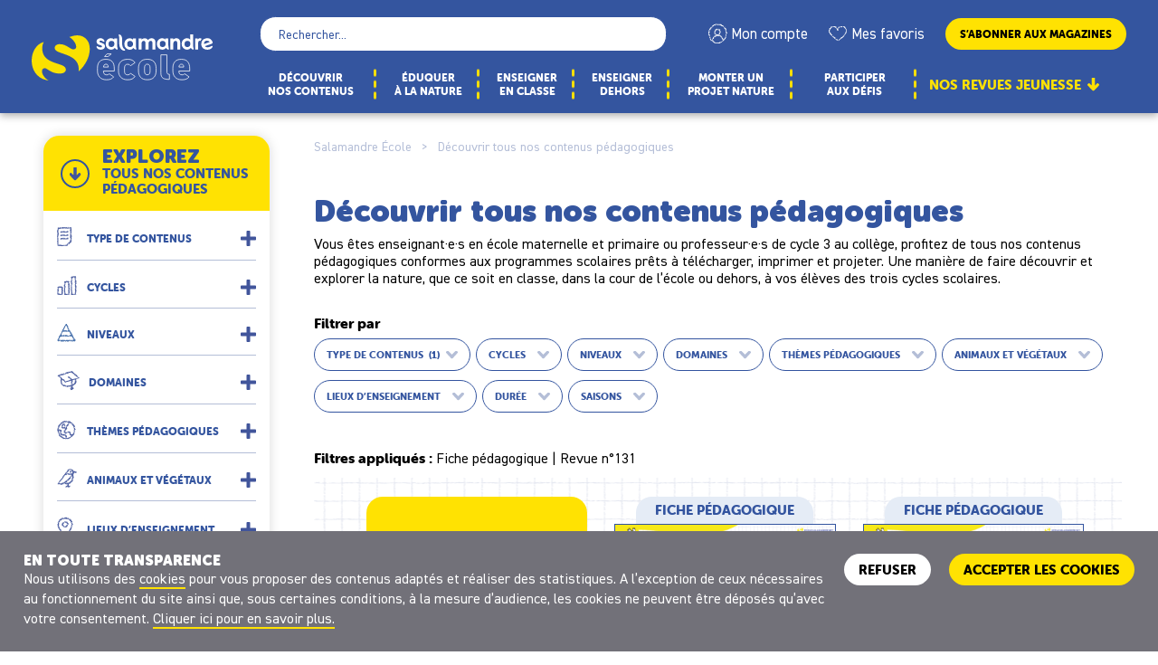

--- FILE ---
content_type: text/html; charset=UTF-8
request_url: https://ecole.salamandre.org/decouvrir-tous-nos-contenus-pedagogiques/?type=fiche_pedagogique&revue=131
body_size: 12395
content:
<!doctype html>
<html lang="fr-FR">
<head>
	<meta charset="UTF-8">
	<meta name="viewport" content="width=device-width, initial-scale=1">
	<link rel="profile" href="https://gmpg.org/xfn/11">
	<title>Tous nos contenus pédagogiques - Fiche pédagogique, Revue n°131 - École Salamandre</title>

	<link rel="stylesheet" href="https://ecole.salamandre.org/wp-content/themes/ecole/assets/css/librairies/lightbox.min.css?v=1" type="text/css" media="all" />
	<link rel="stylesheet" href="https://ecole.salamandre.org/wp-content/themes/ecole/assets/css/style.css" type="text/css" media="all" />
	<link rel="stylesheet" href="https://ecole.salamandre.org/wp-content/themes/ecole/assets/css/article.css" type="text/css" media="all" />
	<link rel="stylesheet" href="https://ecole.salamandre.org/wp-content/themes/ecole/assets/css/da-gallery.css" type="text/css" media="all" />
	<link rel="stylesheet" href="https://ecole.salamandre.org/wp-content/themes/ecole/assets/css/fontello-embedded.css" type="text/css" media="all" />
	<link rel="stylesheet" href="https://ecole.salamandre.org/wp-content/themes/ecole/assets/css/jquery.fancybox.min.css" type="text/css" media="all" />
	<link rel="stylesheet" href="https://ecole.salamandre.org/wp-content/themes/ecole/assets/css/salamandre-style.css" type="text/css" media="all" />
	<link rel="stylesheet" href="https://ecole.salamandre.org/wp-content/themes/ecole/assets/css/style-overload.css" type="text/css" media="all" />

    <link rel="canonical" href="https://ecole.salamandre.org/decouvrir-tous-nos-contenus-pedagogiques/?type=fiche_pedagogique&revue=131" />

<!-- This site is optimized with the Yoast SEO plugin v12.4 - https://yoast.com/wordpress/plugins/seo/ -->
<meta name="description" content="Profitez de tous nos contenus pédagogiques à télécharger, imprimer et projeter pour faire découvrir et explorer la nature à vos élèves."/>
<meta name="robots" content="max-snippet:-1, max-image-preview:large, max-video-preview:-1"/>
<script type='application/ld+json' class='yoast-schema-graph yoast-schema-graph--main'>{"@context":"https://schema.org","@graph":[{"@type":"WebSite","@id":"https://ecole.salamandre.org/#website","url":"https://ecole.salamandre.org/","name":"\u00c9cole","potentialAction":{"@type":"SearchAction","target":"https://ecole.salamandre.org/?s={search_term_string}","query-input":"required name=search_term_string"}},{"@type":"WebPage","@id":"https://ecole.salamandre.org/decouvrir-tous-nos-contenus-pedagogiques/#webpage","url":"https://ecole.salamandre.org/decouvrir-tous-nos-contenus-pedagogiques/","inLanguage":"fr-FR","name":"D\u00e9couvrir tous nos contenus p\u00e9dagogiques - \u00c9cole Salamandre","isPartOf":{"@id":"https://ecole.salamandre.org/#website"},"datePublished":"2021-09-16T12:16:20+00:00","dateModified":"2023-04-12T06:40:57+00:00","description":"Profitez de tous nos contenus p\u00e9dagogiques \u00e0 t\u00e9l\u00e9charger, imprimer et projeter pour faire d\u00e9couvrir et explorer la nature \u00e0 vos \u00e9l\u00e8ves."}]}</script>
<!-- / Yoast SEO plugin. -->

<script type='text/javascript' src='https://ecole.salamandre.org/wp-content/themes/ecole/assets/js/jquery.min.js'></script>

<script type="text/javascript">(function(w,d,s,l,i){w[l]=w[l]||[];w[l].push({'gtm.start':
new Date().getTime(),event:'gtm.js'});var f=d.getElementsByTagName(s)[0],
j=d.createElement(s),dl=l!='dataLayer'?'&l='+l:'';j.async=true;j.src=
'https://www.googletagmanager.com/gtm.js?id='+i+dl;f.parentNode.insertBefore(j,f);
})(window,document,'script','dataLayer','GTM-WPGX43');</script>	
</head>

<body class="page-template page-template-page-list page-template-page-list-php page page-id-5107">
<div id="page" class="site">
	<a class="skip-link screen-reader-text" href="#primary">Skip to content</a>

	<div class="nav-container bg-primary shadow">
		<header class="site-header">
			<div class="header__left">
					
				<div class="header__mobile--left">
					<div id="hamburger">
						<span></span>
						<p>Menu</p>
					</div>
					<div class="account">
						<a href="https://ecole.salamandre.org/connexion/">
							Mon compte						</a>
					</div>
				</div>
				<div class="site-branding">
					<p class="site-title">
						<a href="https://ecole.salamandre.org/" rel="home">
							<span class="screen-reader-text">École</span>
							<img src="https://ecole.salamandre.org/wp-content/themes/ecole/assets/svg/logo.svg" alt="Logo">
						</a>
					</p>
				</div>
				<div class="header__mobile--right">
					<a href="https://boutique.salamandre.org/nos-offres-d-abonnements.rub-2/?cle=8802-156&utm_source=ecole.salamandre.org&utm_medium=autre&utm_content=mea_droite&utm_campaign=backlinks" class="btn btn-primary" target="_blank">S’abonner<br>aux magazines</a>				</div>
				<div class="form-search-mobile">
					<form role="search" method="get" class="searchform" action="https://ecole.salamandre.org/recherche/">
						<div>
							<label class="screen-reader-text" for="s">Rechercher&nbsp;:</label>
							<input type="text" value="" name="q" placeholder="Rechercher...">
							<input type="submit" id="searchsubmit" value="Rechercher">
						</div>
					</form>
				</div>

			</div>
			<div class="header__right">
				<div class="hub-exploration-mobile">
					<div class="hub-exploration shadow">
  <div class="hub-exploration-top">
    <div class="content">
      <span class="icon-exploration"></span>
      <div class="middle">
        <p class="c-blue text-uppercase f-tertiary">
          <strong>
            Explorez
          </strong>
          tous nos contenus
          pédagogiques
        </p>
      </div>
    </div>
  </div>
  
  <div class="hub-exploration-middle">

    
        <div class="hub-exploration-item">
          <a class="hub-exploration-item-top collapsed" data-toggle="collapse" href="#collapsetype" role="button" aria-expanded="false" aria-controls="collapsetype">
            <span class="hub-exploration-item-image">
              <img src="https://ecole.salamandre.org/wp-content/themes/ecole/assets/png/revue.png" alt="">
            </span>
            <span class="hub-exploration-item-title c-blue f-tertiary text-uppercase">Type de contenus</span>
          </a>
          <div class="hub-exploration-item-content collapse" id="collapsetype"><ul class="block-level">
<li class="block-level-items"><a href="https://ecole.salamandre.org/eduquer-a-la-nature/">Article éducation</a></li>
<li class="block-level-items"><a href="https://ecole.salamandre.org/enseigner-en-classe/">Fiche pédagogique</a></li>
<li class="block-level-items"><a href="https://ecole.salamandre.org/enseigner-en-classe/">Débat en classe</a></li>
<li class="block-level-items"><a href="https://ecole.salamandre.org/enseigner-dehors/">Activité plein air</a></li>
<li class="block-level-items"><a href="https://ecole.salamandre.org/les-abris-monter-un-projet-nature-a-lecole/monter-un-projet-nature-a-lecole/">Kit nature</a></li>
<li class="block-level-items"><a href="https://ecole.salamandre.org/decouvrir-tous-nos-contenus-pedagogiques/?type=infographie">Poster infographique</a></li>
<li class="block-level-items"><a href="https://ecole.salamandre.org/decouvrir-tous-nos-contenus-pedagogiques/?type=video">Vidéo</a></li>
<li class="block-level-items"><a href="https://ecole.salamandre.org/decouvrir-tous-nos-contenus-pedagogiques/?type=podcast">Podcast</a></li>
<li class="block-level-items"><a href="https://ecole.salamandre.org/decouvrir-tous-nos-contenus-pedagogiques/?type=evenement">Événement</a></li>
            </ul>
          </div>
        </div>
        <div class="hub-exploration-item">
          <a class="hub-exploration-item-top collapsed" data-toggle="collapse" href="#collapsecycle_fr" role="button" aria-expanded="false" aria-controls="collapsecycle_fr">
            <span class="hub-exploration-item-image">
              <img src="https://ecole.salamandre.org/wp-content/themes/ecole/assets/png/cycles.png" alt="">
            </span>
            <span class="hub-exploration-item-title c-blue f-tertiary text-uppercase">Cycles</span>
          </a>
          <div class="hub-exploration-item-content collapse" id="collapsecycle_fr"><ul class="block-level">
<li class="block-level-items"><a href="https://ecole.salamandre.org/decouvrir-tous-nos-contenus-pedagogiques/?cycle_fr=cycle1">Cycle 1</a></li>
<li class="block-level-items"><a href="https://ecole.salamandre.org/decouvrir-tous-nos-contenus-pedagogiques/?cycle_fr=cycle2">Cycle 2</a></li>
<li class="block-level-items"><a href="https://ecole.salamandre.org/decouvrir-tous-nos-contenus-pedagogiques/?cycle_fr=cycle3">Cycle 3</a></li>
            </ul>
          </div>
        </div>
        <div class="hub-exploration-item">
          <a class="hub-exploration-item-top collapsed" data-toggle="collapse" href="#collapsedegre" role="button" aria-expanded="false" aria-controls="collapsedegre">
            <span class="hub-exploration-item-image">
              <img src="https://ecole.salamandre.org/wp-content/themes/ecole/assets/png/niveaux.png" alt="">
            </span>
            <span class="hub-exploration-item-title c-blue f-tertiary text-uppercase">Niveaux</span>
          </a>
          <div class="hub-exploration-item-content collapse" id="collapsedegre"><ul class="block-level">
<li class="block-level-items"><a href="https://ecole.salamandre.org/decouvrir-tous-nos-contenus-pedagogiques/?degre=FR_MS">MS</a></li>
<li class="block-level-items"><a href="https://ecole.salamandre.org/decouvrir-tous-nos-contenus-pedagogiques/?degre=FR_GS">GS</a></li>
<li class="block-level-items"><a href="https://ecole.salamandre.org/decouvrir-tous-nos-contenus-pedagogiques/?degre=FR_CP">CP</a></li>
<li class="block-level-items"><a href="https://ecole.salamandre.org/decouvrir-tous-nos-contenus-pedagogiques/?degre=FR_CE1">CE1</a></li>
<li class="block-level-items"><a href="https://ecole.salamandre.org/decouvrir-tous-nos-contenus-pedagogiques/?degre=FR_CE2">CE2</a></li>
<li class="block-level-items"><a href="https://ecole.salamandre.org/decouvrir-tous-nos-contenus-pedagogiques/?degre=FR_CM1">CM1</a></li>
<li class="block-level-items"><a href="https://ecole.salamandre.org/decouvrir-tous-nos-contenus-pedagogiques/?degre=FR_CM2">CM2</a></li>
<li class="block-level-items"><a href="https://ecole.salamandre.org/decouvrir-tous-nos-contenus-pedagogiques/?degre=FR_6e">6ᵉ</a></li>
            </ul>
          </div>
        </div>
        <div class="hub-exploration-item domaines">
          <a class="hub-exploration-item-top collapsed">
            <span class="hub-exploration-item-image">
              <img src="https://ecole.salamandre.org/wp-content/themes/ecole/assets/png/domaines.png" alt="">
            </span>
            <span class="hub-exploration-item-title c-blue f-tertiary text-uppercase">Domaines</span>
          </a>
          <div class="hub-exploration-item-content">
            <div class="domain-hub">
              <div class="domain-hub-item">
                <div class="domaine-hub-top">
                  <div class="block-image">
                    <img src="https://ecole.salamandre.org/wp-content/themes/ecole/assets/png/icon-langue.png" alt="">
                  </div>
                  <a href="https://ecole.salamandre.org/decouvrir-tous-nos-contenus-pedagogiques/?domaine_fr=francais" class="block-name">FRANçAIS</a>
                </div>
                <ul>
                  <li><a href="https://ecole.salamandre.org/decouvrir-tous-nos-contenus-pedagogiques/?sousdomaine_fr=oral">Oral</a></li><li><a href="https://ecole.salamandre.org/decouvrir-tous-nos-contenus-pedagogiques/?sousdomaine_fr=ecriture">Écriture</a></li><li><a href="https://ecole.salamandre.org/decouvrir-tous-nos-contenus-pedagogiques/?sousdomaine_fr=lecture">Lecture</a></li>
                </ul>
              </div>
              <div class="domain-hub-item">
                <div class="domaine-hub-top">
                  <div class="block-image">
                    <img src="https://ecole.salamandre.org/wp-content/themes/ecole/assets/png/icon-maths.png" alt="">
                  </div>
                  <a href="https://ecole.salamandre.org/decouvrir-tous-nos-contenus-pedagogiques/?domaine_fr=mathematiques" class="block-name">MATHéMATIQUES</a>
                </div>
                <ul>
                  <li><a href="https://ecole.salamandre.org/decouvrir-tous-nos-contenus-pedagogiques/?sousdomaine_fr=nombres-calculs">Nombres et calculs</a></li><li><a href="https://ecole.salamandre.org/decouvrir-tous-nos-contenus-pedagogiques/?sousdomaine_fr=grandeurs-mesures">Grandeurs et mesures</a></li><li><a href="https://ecole.salamandre.org/decouvrir-tous-nos-contenus-pedagogiques/?sousdomaine_fr=espace-geometrie">Espace et géométrie</a></li>
                </ul>
              </div>
              <div class="domain-hub-item">
                <div class="domaine-hub-top">
                  <div class="block-image">
                    <img src="https://ecole.salamandre.org/wp-content/themes/ecole/assets/png/icon-science.png" alt="">
                  </div>
                  <a href="https://ecole.salamandre.org/decouvrir-tous-nos-contenus-pedagogiques/?domaine_fr=sciences" class="block-name">SCIENCES</a>
                </div>
                <ul>
                  <li><a href="https://ecole.salamandre.org/decouvrir-tous-nos-contenus-pedagogiques/?sousdomaine_fr=explorer-monde">Explorer le monde</a></li><li><a href="https://ecole.salamandre.org/decouvrir-tous-nos-contenus-pedagogiques/?sousdomaine_fr=questionner-monde">Questionner le monde</a></li><li><a href="https://ecole.salamandre.org/decouvrir-tous-nos-contenus-pedagogiques/?sousdomaine_fr=technologie">Technologie</a></li><li><a href="https://ecole.salamandre.org/decouvrir-tous-nos-contenus-pedagogiques/?sousdomaine_fr=svt">Sciences et vie de la Terre</a></li>
                </ul>
              </div>
              <div class="domain-hub-item">
                <div class="domaine-hub-top">
                  <div class="block-image">
                    <img src="https://ecole.salamandre.org/wp-content/themes/ecole/assets/png/histoire.png" alt="">
                  </div>
                  <a href="https://ecole.salamandre.org/decouvrir-tous-nos-contenus-pedagogiques/?domaine_fr=histoire-geographie" class="block-name">HISTOIRE ET GéOGRAPHIE</a>
                </div>
                <ul>
                  <li><a href="https://ecole.salamandre.org/decouvrir-tous-nos-contenus-pedagogiques/?sousdomaine_fr=explorer-monde-ch">Explorer le monde</a></li><li><a href="https://ecole.salamandre.org/decouvrir-tous-nos-contenus-pedagogiques/?sousdomaine_fr=questionner-monde-ch">Questionner le monde</a></li><li><a href="https://ecole.salamandre.org/decouvrir-tous-nos-contenus-pedagogiques/?sousdomaine_fr=histoire">Histoire</a></li><li><a href="https://ecole.salamandre.org/decouvrir-tous-nos-contenus-pedagogiques/?sousdomaine_fr=geographie">Géographie</a></li>
                </ul>
              </div>
              <div class="domain-hub-item">
                <div class="domaine-hub-top">
                  <div class="block-image">
                    <img src="https://ecole.salamandre.org/wp-content/themes/ecole/assets/png/icon-art.png" alt="">
                  </div>
                  <a href="https://ecole.salamandre.org/decouvrir-tous-nos-contenus-pedagogiques/?domaine_fr=arts" class="block-name">ARTS</a>
                </div>
                <ul>
                  <li><a href="https://ecole.salamandre.org/decouvrir-tous-nos-contenus-pedagogiques/?sousdomaine_fr=activites-artistiques">Activités artistiques</a></li><li><a href="https://ecole.salamandre.org/decouvrir-tous-nos-contenus-pedagogiques/?sousdomaine_fr=arts-plastiques">Arts plastiques</a></li><li><a href="https://ecole.salamandre.org/decouvrir-tous-nos-contenus-pedagogiques/?sousdomaine_fr=musique">Musique</a></li>
                </ul>
              </div>
              <div class="domain-hub-item">
                <div class="domaine-hub-top">
                  <div class="block-image">
                    <img src="https://ecole.salamandre.org/wp-content/themes/ecole/assets/png/icon-media.png" alt="">
                  </div>
                  <a href="https://ecole.salamandre.org/decouvrir-tous-nos-contenus-pedagogiques/?domaine_fr=education-aux-medias" class="block-name">ÉDUCATION AUX MéDIAS</a>
                </div>
                <ul>
                  <li><a href="https://ecole.salamandre.org/decouvrir-tous-nos-contenus-pedagogiques/?sousdomaine_fr=medias">Médias</a></li><li><a href="https://ecole.salamandre.org/decouvrir-tous-nos-contenus-pedagogiques/?sousdomaine_fr=informatique">Informatique</a></li>
                </ul>
              </div>
              <div class="domain-hub-item">
                <div class="domaine-hub-top">
                  <div class="block-image">
                    <img src="https://ecole.salamandre.org/wp-content/themes/ecole/assets/png/icon-sport.png" alt="">
                  </div>
                  <a href="https://ecole.salamandre.org/decouvrir-tous-nos-contenus-pedagogiques/?domaine_fr=sport" class="block-name">SPORT</a>
                </div>
                <ul>
                  <li><a href="https://ecole.salamandre.org/decouvrir-tous-nos-contenus-pedagogiques/?sousdomaine_fr=activite-physique">Activité physique</a></li><li><a href="https://ecole.salamandre.org/decouvrir-tous-nos-contenus-pedagogiques/?sousdomaine_fr=eps">Éducation physique et sportive</a></li>
                </ul>
              </div>
            </div>
          </div>
        </div>
        <div class="hub-exploration-item">
          <a class="hub-exploration-item-top collapsed" data-toggle="collapse" href="#collapsetheme_pedagogique" role="button" aria-expanded="false" aria-controls="collapsetheme_pedagogique">
            <span class="hub-exploration-item-image">
              <img src="https://ecole.salamandre.org/wp-content/themes/ecole/assets/png/theme.png" alt="">
            </span>
            <span class="hub-exploration-item-title c-blue f-tertiary text-uppercase">Thèmes pédagogiques</span>
          </a>
          <div class="hub-exploration-item-content collapse" id="collapsetheme_pedagogique"><ul class="block-level">
<li class="block-level-items"><a href="https://ecole.salamandre.org/decouvrir-tous-nos-contenus-pedagogiques/?theme_pedagogique=ecologie">Écologie</a></li>
<li class="block-level-items"><a href="https://ecole.salamandre.org/decouvrir-tous-nos-contenus-pedagogiques/?theme_pedagogique=cooperation">Coopération</a></li>
<li class="block-level-items"><a href="https://ecole.salamandre.org/decouvrir-tous-nos-contenus-pedagogiques/?theme_pedagogique=accepter_differences">Accepter les différences</a></li>
            </ul>
          </div>
        </div>
        <div class="hub-exploration-item">
          <a class="hub-exploration-item-top collapsed" data-toggle="collapse" href="#collapsetag_famille" role="button" aria-expanded="false" aria-controls="collapsetag_famille">
            <span class="hub-exploration-item-image">
              <img src="https://ecole.salamandre.org/wp-content/themes/ecole/assets/png/animaux.png" alt="">
            </span>
            <span class="hub-exploration-item-title c-blue f-tertiary text-uppercase">Animaux et végétaux</span>
          </a>
          <div class="hub-exploration-item-content collapse" id="collapsetag_famille"><ul class="block-level">
<li class="block-level-items"><a href="https://ecole.salamandre.org/decouvrir-tous-nos-contenus-pedagogiques/?tag_famille=mammifere">Mammifère</a></li>
<li class="block-level-items"><a href="https://ecole.salamandre.org/decouvrir-tous-nos-contenus-pedagogiques/?tag_famille=oiseau">Oiseau</a></li>
<li class="block-level-items"><a href="https://ecole.salamandre.org/decouvrir-tous-nos-contenus-pedagogiques/?tag_famille=reptile">Reptile</a></li>
<li class="block-level-items"><a href="https://ecole.salamandre.org/decouvrir-tous-nos-contenus-pedagogiques/?tag_famille=amphibien">Amphibien</a></li>
<li class="block-level-items"><a href="https://ecole.salamandre.org/decouvrir-tous-nos-contenus-pedagogiques/?tag_famille=poisson">Poisson</a></li>
<li class="block-level-items"><a href="https://ecole.salamandre.org/decouvrir-tous-nos-contenus-pedagogiques/?tag_famille=insecte">Insecte</a></li>
<li class="block-level-items"><a href="https://ecole.salamandre.org/decouvrir-tous-nos-contenus-pedagogiques/?tag_famille=autre_animal">Autres animaux</a></li>
<li class="block-level-items"><a href="https://ecole.salamandre.org/decouvrir-tous-nos-contenus-pedagogiques/?tag_famille=arbre">Arbre</a></li>
<li class="block-level-items"><a href="https://ecole.salamandre.org/decouvrir-tous-nos-contenus-pedagogiques/?tag_famille=plante">Plante</a></li>
<li class="block-level-items"><a href="https://ecole.salamandre.org/decouvrir-tous-nos-contenus-pedagogiques/?tag_famille=autre_vegetal">Autres végétaux</a></li>
            </ul>
          </div>
        </div>
        <div class="hub-exploration-item">
          <a class="hub-exploration-item-top collapsed" data-toggle="collapse" href="#collapselieu" role="button" aria-expanded="false" aria-controls="collapselieu">
            <span class="hub-exploration-item-image">
              <img src="https://ecole.salamandre.org/wp-content/themes/ecole/assets/png/milieux.png" alt="">
            </span>
            <span class="hub-exploration-item-title c-blue f-tertiary text-uppercase">Lieux d’enseignement</span>
          </a>
          <div class="hub-exploration-item-content collapse" id="collapselieu"><ul class="block-level">
<li class="block-level-items"><a href="https://ecole.salamandre.org/decouvrir-tous-nos-contenus-pedagogiques/?lieu=classe">En classe</a></li>
<li class="block-level-items"><a href="https://ecole.salamandre.org/decouvrir-tous-nos-contenus-pedagogiques/?lieu=ecole">Cour d’école</a></li>
<li class="block-level-items"><a href="https://ecole.salamandre.org/decouvrir-tous-nos-contenus-pedagogiques/?lieu=nature">Nature</a></li>
            </ul>
          </div>
        </div>
        <div class="hub-exploration-item">
          <a class="hub-exploration-item-top collapsed" data-toggle="collapse" href="#collapseduree_totale" role="button" aria-expanded="false" aria-controls="collapseduree_totale">
            <span class="hub-exploration-item-image">
              <img src="https://ecole.salamandre.org/wp-content/themes/ecole/assets/png/duree.png" alt="">
            </span>
            <span class="hub-exploration-item-title c-blue f-tertiary text-uppercase">Durée</span>
          </a>
          <div class="hub-exploration-item-content collapse" id="collapseduree_totale"><ul class="block-level">
<li class="block-level-items"><a href="https://ecole.salamandre.org/decouvrir-tous-nos-contenus-pedagogiques/?duree_totale=30">30 min</a></li>
<li class="block-level-items"><a href="https://ecole.salamandre.org/decouvrir-tous-nos-contenus-pedagogiques/?duree_totale=45">45 min</a></li>
<li class="block-level-items"><a href="https://ecole.salamandre.org/decouvrir-tous-nos-contenus-pedagogiques/?duree_totale=60">1h</a></li>
<li class="block-level-items"><a href="https://ecole.salamandre.org/decouvrir-tous-nos-contenus-pedagogiques/?duree_totale=90">1h30</a></li>
<li class="block-level-items"><a href="https://ecole.salamandre.org/decouvrir-tous-nos-contenus-pedagogiques/?duree_totale=120">2h</a></li>
<li class="block-level-items"><a href="https://ecole.salamandre.org/decouvrir-tous-nos-contenus-pedagogiques/?duree_totale=120+">>2h</a></li>
            </ul>
          </div>
        </div>
        <div class="hub-exploration-item">
          <a class="hub-exploration-item-top collapsed" data-toggle="collapse" href="#collapsesaison" role="button" aria-expanded="false" aria-controls="collapsesaison">
            <span class="hub-exploration-item-image">
              <img src="https://ecole.salamandre.org/wp-content/themes/ecole/assets/png/saisons.png" alt="">
            </span>
            <span class="hub-exploration-item-title c-blue f-tertiary text-uppercase">Saisons</span>
          </a>
          <div class="hub-exploration-item-content collapse" id="collapsesaison"><ul class="block-level">
<li class="block-level-items"><a href="https://ecole.salamandre.org/decouvrir-tous-nos-contenus-pedagogiques/?saison=printemps">Printemps</a></li>
<li class="block-level-items"><a href="https://ecole.salamandre.org/decouvrir-tous-nos-contenus-pedagogiques/?saison=ete">Été</a></li>
<li class="block-level-items"><a href="https://ecole.salamandre.org/decouvrir-tous-nos-contenus-pedagogiques/?saison=automne">Automne</a></li>
<li class="block-level-items"><a href="https://ecole.salamandre.org/decouvrir-tous-nos-contenus-pedagogiques/?saison=hiver">Hiver</a></li>
            </ul>
          </div>
        </div>    

    <div class="hub-exploration-item search">
      <a class="hub-exploration-item-top collapsed" href="#">
        <img src="https://ecole.salamandre.org/wp-content/themes/ecole/assets/png/revue.png">
        <form class="form-revue" method="get" action="https://ecole.salamandre.org/decouvrir-tous-nos-contenus-pedagogiques/">
          <input type="search" name="revue" placeholder="N° de revue"><span></span>
        </form>
      </a>
    </div>
    <div class="hub-exploration-item submit">
      <a href="https://ecole.salamandre.org/decouvrir-tous-nos-contenus-pedagogiques/" class="btn btn-primary">Je ne sais pas, <br> je veux tout voir</a>
    </div>
  </div>
</div>
<div class="hub-exploration shadow">
  <div class="block-listing-magazine block-listing-magazine-home only-desktop">
		<div class="title-center seo-content seo-top">
			<h2 class="title-h2 f-tertiary">Découvrez nos revues jeunesse et nos fiches pédagogiques !</h2>
		</div>
		<div class="block__items">					
			
	<article class="block-item item-magazine col-md-12 large style-column">
		<div class="content">
			<div class="left">
				<time class="magazine-info-date d-sm-none d-block">Octobre - Novembre 2025</time>
				<div class="block-image">
						<img src="https://master.salamandre.org/media/22509/PSA62_Couv-ABO_600px-350x400.jpg" alt="Couverture du magazine jeunesse">
				</div>
			</div>
			<div class="right d-flex flex-column align-items-center ">
				<p class="magazine-info">
					<time class="magazine-info-date">Octobre - Novembre 2025</time>
					<span class="magazine-info-number">La Petite Salamandre n°62</span>
				</p>
				<p class="magazine-title">
					
				</p>
				<a href="https://ecole.salamandre.org/decouvrir-tous-nos-contenus-pedagogiques/?type=fiche_pedagogique&revue=62" class="btn btn-primary ">
					<span class="d-block d-md-none d-lg-block">VOIR LES FICHES PÉDAGOGIQUES</span>
					<span class="d-none d-md-block d-lg-none">VOIR LES FICHES</span>
				</a>
				<a href="https://ecole.salamandre.org/visionneuse/petite_salamandre/" class="btn btn-border d-none d-sm-inline-block">
					Feuilleter ce numéro
				</a>
			</div>
		</div>
	</article>
	<article class="block-item item-magazine col-md-12 large style-column">
		<div class="content">
			<div class="left">
				<time class="magazine-info-date d-sm-none d-block">Octobre - Novembre 2025</time>
				<div class="block-image">
						<img src="https://master.salamandre.org/media/22509/SAJ162_Couv_ABO_600-350x467.jpg" alt="Couverture du magazine jeunesse">
				</div>
			</div>
			<div class="right d-flex flex-column align-items-center ">
				<p class="magazine-info">
					<time class="magazine-info-date">Octobre - Novembre 2025</time>
					<span class="magazine-info-number">La Salamandre Junior n°162</span>
				</p>
				<p class="magazine-title">
					 la quête du trône
				</p>
				<a href="https://ecole.salamandre.org/decouvrir-tous-nos-contenus-pedagogiques/?type=fiche_pedagogique&revue=162" class="btn btn-primary ">
					<span class="d-block d-md-none d-lg-block">VOIR LES FICHES PÉDAGOGIQUES</span>
					<span class="d-none d-md-block d-lg-none">VOIR LES FICHES</span>
				</a>
				<a href="https://ecole.salamandre.org/visionneuse/salamandre_junior/" class="btn btn-border d-none d-sm-inline-block">
					Feuilleter ce numéro
				</a>
			</div>
		</div>
	</article>		</div>
	</div>
</div>

  				</div>

				<div class="header__right--content">
					<form role="search" method="get" class="searchform" action="https://ecole.salamandre.org/recherche/">
						<div>
							<label class="screen-reader-text" for="s">Rechercher&nbsp;:</label>
							<input type="text" value="" name="q" placeholder="Rechercher...">
							<input type="submit" id="searchsubmit" value="Rechercher">
						</div>
					</form>
					<ul class="header__account fr">
						<li class="account"><a href="https://ecole.salamandre.org/connexion/">Mon compte</a></li><li class="favoris"><a href="https://ecole.salamandre.org/favoris/">Mes favoris</a></li><li class="abonne"><a class="btn btn-primary" href="https://boutique.salamandre.org/nos-offres-d-abonnements.rub-2/?cle=8802-156&utm_source=ecole.salamandre.org&utm_medium=autre&utm_content=mea_droite&utm_campaign=backlinks" target="_blank">S’abonner aux magazines</a></li>					</ul>
				</div>

				<div class="main-navigation-wrapper" id="main-navigation-wrapper">
					<nav id="nav" class="nav-primary">
						<ul id="main-menu" class="menu-items" itemscope="" itemtype="http://www.schema.org/SiteNavigationElement">
							<li><a href="https://ecole.salamandre.org/decouvrir-tous-nos-contenus-pedagogiques/" class="nav-link"><span itemprop="name">Découvrir <br> nos contenus</span></a></li>
							<li><a href="https://ecole.salamandre.org/eduquer-a-la-nature/" class="nav-link"><span itemprop="name">Éduquer <br> à la nature</span></a></li>
							<li><a href="https://ecole.salamandre.org/enseigner-en-classe/" class="nav-link"><span itemprop="name">Enseigner <br> en classe</span></a></li>
							<li><a href="https://ecole.salamandre.org/enseigner-dehors/" class="nav-link"><span itemprop="name">Enseigner <br> dehors</span></a></li>
							<li class="menu-item menu-item-type-custom  nav-item menu-item-has-children dropdown">
								<a href="#" class="nav-link"><span itemprop="name">Monter un <br>projet nature</span></a>
								<div class="content-menu">
									<div class="block-submenu">
										<span class="title">Nos kits nature à l'école</span>
										<ul class="sub-menu">
											<li><a href="https://ecole.salamandre.org/monter-un-projet-nature-a-lecole-kit-de-demarrage/" class="dropdown-item"><span itemprop="name">Kit de démarrage</span></a></li>
<li><a href="https://ecole.salamandre.org/monter-un-projet-nature-jardin-pedagogique/" class="dropdown-item"><span itemprop="name">Le jardin pédagogique</span></a></li>
<li><a href="https://ecole.salamandre.org/monter-un-projet-nature-a-lecole-composteur/" class="dropdown-item"><span itemprop="name">Le compost</span></a></li>
<li><a href="https://ecole.salamandre.org/monter-un-projet-nature-a-lecole-les-arbres/" class="dropdown-item"><span itemprop="name">Les arbres</span></a></li>
<li><a href="https://ecole.salamandre.org/monter-un-projet-nature-a-lecole-la-haie/" class="dropdown-item"><span itemprop="name">La haie</span></a></li>
<li><a href="https://ecole.salamandre.org/les-abris-monter-un-projet-nature-a-lecole/" class="dropdown-item"><span itemprop="name">Les abris</span></a></li>
<li><a href="https://ecole.salamandre.org/les-nichoirs-monter-un-projet-nature-a-lecole/" class="dropdown-item"><span itemprop="name">Les nichoirs</span></a></li>
<li><a href="https://ecole.salamandre.org/la-prairie-monter-un-projet-nature-a-lecole/" class="dropdown-item"><span itemprop="name">La prairie fleurie</span></a></li>
<li><a href="https://ecole.salamandre.org/lhotel-a-insectes-monter-un-projet-nature-a-lecole/" class="dropdown-item"><span itemprop="name">L’hôtel à insectes</span></a></li>
<li><a href="https://ecole.salamandre.org/la-mare-monter-un-projet-nature-a-lecole/" class="dropdown-item"><span itemprop="name">La mare</span></a></li>
<li><a href="https://ecole.salamandre.org/kit-medias-monter-un-projet-nature-a-lecole/" class="dropdown-item"><span itemprop="name">Kit Médias</span></a></li>
											<li><a href="https://ecole.salamandre.org/les-abris-monter-un-projet-nature-a-lecole/monter-un-projet-nature-a-lecole/" class="dropdown-item"><span itemprop="name"><u>Voir tous les kits</u></span></a></li>
										</ul>
										<!--
										<ul class="sub-menu mt-3">
											<li><a href="https://ecole.salamandre.org/les-abris-monter-un-projet-nature-a-lecole/monter-un-projet-nature-a-lecole/" class="dropdown-item"><span itemprop="name"><u>Voir tous les kits</u></span></a></li>
										</ul>
										-->
									</div>
									<div class="hub-submenu">
										<a class="content" href="https://ecole.salamandre.org/comment-realiser-des-projets-nature-a-lecole/" style="background-color:#fff">
											<p>Tout pour réussir <strong>Vos projets nature</strong></p>
											<img src="https://ecole.salamandre.org/wp-content/themes/ecole/assets/png/image-menu-kit.png">
										</a>
									</div>
								</div>
							</li>
							<li class="menu-item menu-item-type-custom menu-item-object-custom menu-item-50 nav-item menu-item-has-children dropdown">
								<a href="#" class="nav-link"><span itemprop="name">Participer <br> aux défis</span></a>
								<div class="content-menu">
									<div class="block-submenu">
										<span class="title">Les défis nature</span>
										<ul class="sub-menu" aria-labelledby="menu-item-dropdown-49">
											<li><a href="https://ecole.salamandre.org/defis-salamandre-junior/" class="dropdown-item"><span itemprop="name">Nos défis Salamandre Junior</span></a></li>
											<li><a	href="https://ecole.salamandre.org/defis-petite-salamandre/" class="dropdown-item"><span itemprop="name">Nos défis Petite Salamandre</span></a></li>
										</ul>
									</div>
								</div>
							</li>
							<li class="item-yellow menu-item menu-item-type-custom menu-item-object-custom menu-item-51 nav-item menu-item-has-children dropdown">
								<a href="#" class="nav-link"><span itemprop="name">Nos revues jeunesse</span></a>
								<div class="content-menu revue-submenu ">
							   <div class="block-submenu">
										<ul class="sub-menu d-md-flex flex-md-row align-items-md-end">
											<li>
												<article class="item-ressource d-md-flex flex-md-row align-items-end">
													<div class="block-visual">
														<span class="pastille">
															<img src="https://ecole.salamandre.org/wp-content/themes/ecole/assets/png/pastille-petite@2x.png" srcset="https://ecole.salamandre.org/wp-content/themes/ecole/assets/png/pastille-petite@2x.png 2x, https://ecole.salamandre.org/wp-content/themes/ecole/assets/png/pastille-petite.png 1x"/>
														</span>
														<a href="https://ecole.salamandre.org/petite-salamandre/">
														<img class="img-product" src="https://master.salamandre.org/media/22509/PSA62_Couv-ABO_600px-350x400.jpg">
														</a>
													</div>
													<div class="block-links d-md-flex flex-md-column">
														<a href="https://ecole.salamandre.org/petite-salamandre/" class="dropdown-item">Découvrir le magazine</a>
														<a href="https://www.salamandre.org/visionneuse/petite_salamandre/" target="_blank" class="dropdown-item">Feuilleter</a>
														<a href="https://ecole.salamandre.org/tous-nos-magazines-petite-salamandre/" class="dropdown-item">Voir tous les numéros</a>
														<a href="https://ecole.salamandre.org/defis-petite-salamandre/" class="dropdown-item">Défis nature</a>
														<a href="https://boutique.salamandre.org/abonnement-petite-salamandre-4-7-anspdt-866.pdt-866/?cle=7801-225&utm_source=salamandre.net&utm_medium=autre&utm_content=bloc_produit&utm_campaign=backlinks" class="btn btn-primary" target="_blank">S'abonner</a>
													</div>
												</article>
											</li>
											<li>
												<article class="item-ressource d-md-flex flex-md-row align-items-end">
													<div class="block-visual">
														<span class="pastille">
															<img src="https://ecole.salamandre.org/wp-content/themes/ecole/assets/png/pastille-junior.png" srcset="https://ecole.salamandre.org/wp-content/themes/ecole/assets/png/pastille-junior@2x.png 2x, https://ecole.salamandre.org/wp-content/themes/ecole/assets/png/pastille-junior.png 1x"/>
														</span>
														<a href="https://ecole.salamandre.org/salamandre-junior/">
														<img class="img-product" src="https://master.salamandre.org/media/22509/SAJ162_Couv_ABO_600-350x467.jpg">
														</a>
													</div>
													<div class="block-links d-md-flex flex-md-column">
														<a href="https://ecole.salamandre.org/salamandre-junior/" class="dropdown-item">Découvrir le magazine</a>
														<a href="https://www.salamandre.org/visionneuse/salamandre_junior/" target="_blank"  class="dropdown-item">Feuilleter</a>
														<a href="https://ecole.salamandre.org/tous-nos-magazines-salamandre-junior/" class="dropdown-item">Voir tous les numéros</a>
														<a href="https://ecole.salamandre.org/defis-salamandre-junior/" class="dropdown-item">Défis nature</a>
														<a href="https://boutique.salamandre.org/abonnements-salamandre-junior.pdt-864/?cle=7801-225&utm_source=salamandre.net&utm_medium=autre&utm_content=bloc_produit&utm_campaign=backlinks" class="btn btn-primary" target="_blank">S'abonner</a>
													</div>
												</article>							  
											</li>
										</ul>
									</div> 
								</div>
							</li>
						</ul>
					</nav>
				</div>
				
				<!--div class="header__right-mobile">
					<ul>
						<li class="favoris"><a href="https://ecole.salamandre.org/favoris/">Mes favoris</a></li>
						<li class="contact"><a href="https://www.salamandre.org/contact/">Nous contacter</a></li>
					</ul>
				</div-->
			</div>
		</header>
	</div>
	<div class="overlay-menu"></div>

<main id="primary" class="page__listing">
	<div class="container">
		<div class="row">
			<div class="col-lg-3 pl-lg-0 trigger-reassurance-left">
				<div class="hub-exploration shadow">
  <div class="hub-exploration-top">
    <div class="content">
      <span class="icon-exploration"></span>
      <div class="middle">
        <p class="c-blue text-uppercase f-tertiary">
          <strong>
            Explorez
          </strong>
          tous nos contenus
          pédagogiques
        </p>
      </div>
    </div>
  </div>
  
  <div class="hub-exploration-middle">

    
        <div class="hub-exploration-item">
          <a class="hub-exploration-item-top collapsed" data-toggle="collapse" href="#collapsetype" role="button" aria-expanded="false" aria-controls="collapsetype">
            <span class="hub-exploration-item-image">
              <img src="https://ecole.salamandre.org/wp-content/themes/ecole/assets/png/revue.png" alt="">
            </span>
            <span class="hub-exploration-item-title c-blue f-tertiary text-uppercase">Type de contenus</span>
          </a>
          <div class="hub-exploration-item-content collapse" id="collapsetype"><ul class="block-level">
<li class="block-level-items"><a href="https://ecole.salamandre.org/eduquer-a-la-nature/">Article éducation</a></li>
<li class="block-level-items"><a href="https://ecole.salamandre.org/enseigner-en-classe/">Fiche pédagogique</a></li>
<li class="block-level-items"><a href="https://ecole.salamandre.org/enseigner-en-classe/">Débat en classe</a></li>
<li class="block-level-items"><a href="https://ecole.salamandre.org/enseigner-dehors/">Activité plein air</a></li>
<li class="block-level-items"><a href="https://ecole.salamandre.org/les-abris-monter-un-projet-nature-a-lecole/monter-un-projet-nature-a-lecole/">Kit nature</a></li>
<li class="block-level-items"><a href="https://ecole.salamandre.org/decouvrir-tous-nos-contenus-pedagogiques/?type=infographie">Poster infographique</a></li>
<li class="block-level-items"><a href="https://ecole.salamandre.org/decouvrir-tous-nos-contenus-pedagogiques/?type=video">Vidéo</a></li>
<li class="block-level-items"><a href="https://ecole.salamandre.org/decouvrir-tous-nos-contenus-pedagogiques/?type=podcast">Podcast</a></li>
<li class="block-level-items"><a href="https://ecole.salamandre.org/decouvrir-tous-nos-contenus-pedagogiques/?type=evenement">Événement</a></li>
            </ul>
          </div>
        </div>
        <div class="hub-exploration-item">
          <a class="hub-exploration-item-top collapsed" data-toggle="collapse" href="#collapsecycle_fr" role="button" aria-expanded="false" aria-controls="collapsecycle_fr">
            <span class="hub-exploration-item-image">
              <img src="https://ecole.salamandre.org/wp-content/themes/ecole/assets/png/cycles.png" alt="">
            </span>
            <span class="hub-exploration-item-title c-blue f-tertiary text-uppercase">Cycles</span>
          </a>
          <div class="hub-exploration-item-content collapse" id="collapsecycle_fr"><ul class="block-level">
<li class="block-level-items"><a href="https://ecole.salamandre.org/decouvrir-tous-nos-contenus-pedagogiques/?cycle_fr=cycle1">Cycle 1</a></li>
<li class="block-level-items"><a href="https://ecole.salamandre.org/decouvrir-tous-nos-contenus-pedagogiques/?cycle_fr=cycle2">Cycle 2</a></li>
<li class="block-level-items"><a href="https://ecole.salamandre.org/decouvrir-tous-nos-contenus-pedagogiques/?cycle_fr=cycle3">Cycle 3</a></li>
            </ul>
          </div>
        </div>
        <div class="hub-exploration-item">
          <a class="hub-exploration-item-top collapsed" data-toggle="collapse" href="#collapsedegre" role="button" aria-expanded="false" aria-controls="collapsedegre">
            <span class="hub-exploration-item-image">
              <img src="https://ecole.salamandre.org/wp-content/themes/ecole/assets/png/niveaux.png" alt="">
            </span>
            <span class="hub-exploration-item-title c-blue f-tertiary text-uppercase">Niveaux</span>
          </a>
          <div class="hub-exploration-item-content collapse" id="collapsedegre"><ul class="block-level">
<li class="block-level-items"><a href="https://ecole.salamandre.org/decouvrir-tous-nos-contenus-pedagogiques/?degre=FR_MS">MS</a></li>
<li class="block-level-items"><a href="https://ecole.salamandre.org/decouvrir-tous-nos-contenus-pedagogiques/?degre=FR_GS">GS</a></li>
<li class="block-level-items"><a href="https://ecole.salamandre.org/decouvrir-tous-nos-contenus-pedagogiques/?degre=FR_CP">CP</a></li>
<li class="block-level-items"><a href="https://ecole.salamandre.org/decouvrir-tous-nos-contenus-pedagogiques/?degre=FR_CE1">CE1</a></li>
<li class="block-level-items"><a href="https://ecole.salamandre.org/decouvrir-tous-nos-contenus-pedagogiques/?degre=FR_CE2">CE2</a></li>
<li class="block-level-items"><a href="https://ecole.salamandre.org/decouvrir-tous-nos-contenus-pedagogiques/?degre=FR_CM1">CM1</a></li>
<li class="block-level-items"><a href="https://ecole.salamandre.org/decouvrir-tous-nos-contenus-pedagogiques/?degre=FR_CM2">CM2</a></li>
<li class="block-level-items"><a href="https://ecole.salamandre.org/decouvrir-tous-nos-contenus-pedagogiques/?degre=FR_6e">6ᵉ</a></li>
            </ul>
          </div>
        </div>
        <div class="hub-exploration-item domaines">
          <a class="hub-exploration-item-top collapsed">
            <span class="hub-exploration-item-image">
              <img src="https://ecole.salamandre.org/wp-content/themes/ecole/assets/png/domaines.png" alt="">
            </span>
            <span class="hub-exploration-item-title c-blue f-tertiary text-uppercase">Domaines</span>
          </a>
          <div class="hub-exploration-item-content">
            <div class="domain-hub">
              <div class="domain-hub-item">
                <div class="domaine-hub-top">
                  <div class="block-image">
                    <img src="https://ecole.salamandre.org/wp-content/themes/ecole/assets/png/icon-langue.png" alt="">
                  </div>
                  <a href="https://ecole.salamandre.org/decouvrir-tous-nos-contenus-pedagogiques/?domaine_fr=francais" class="block-name">FRANçAIS</a>
                </div>
                <ul>
                  <li><a href="https://ecole.salamandre.org/decouvrir-tous-nos-contenus-pedagogiques/?sousdomaine_fr=oral">Oral</a></li><li><a href="https://ecole.salamandre.org/decouvrir-tous-nos-contenus-pedagogiques/?sousdomaine_fr=ecriture">Écriture</a></li><li><a href="https://ecole.salamandre.org/decouvrir-tous-nos-contenus-pedagogiques/?sousdomaine_fr=lecture">Lecture</a></li>
                </ul>
              </div>
              <div class="domain-hub-item">
                <div class="domaine-hub-top">
                  <div class="block-image">
                    <img src="https://ecole.salamandre.org/wp-content/themes/ecole/assets/png/icon-maths.png" alt="">
                  </div>
                  <a href="https://ecole.salamandre.org/decouvrir-tous-nos-contenus-pedagogiques/?domaine_fr=mathematiques" class="block-name">MATHéMATIQUES</a>
                </div>
                <ul>
                  <li><a href="https://ecole.salamandre.org/decouvrir-tous-nos-contenus-pedagogiques/?sousdomaine_fr=nombres-calculs">Nombres et calculs</a></li><li><a href="https://ecole.salamandre.org/decouvrir-tous-nos-contenus-pedagogiques/?sousdomaine_fr=grandeurs-mesures">Grandeurs et mesures</a></li><li><a href="https://ecole.salamandre.org/decouvrir-tous-nos-contenus-pedagogiques/?sousdomaine_fr=espace-geometrie">Espace et géométrie</a></li>
                </ul>
              </div>
              <div class="domain-hub-item">
                <div class="domaine-hub-top">
                  <div class="block-image">
                    <img src="https://ecole.salamandre.org/wp-content/themes/ecole/assets/png/icon-science.png" alt="">
                  </div>
                  <a href="https://ecole.salamandre.org/decouvrir-tous-nos-contenus-pedagogiques/?domaine_fr=sciences" class="block-name">SCIENCES</a>
                </div>
                <ul>
                  <li><a href="https://ecole.salamandre.org/decouvrir-tous-nos-contenus-pedagogiques/?sousdomaine_fr=explorer-monde">Explorer le monde</a></li><li><a href="https://ecole.salamandre.org/decouvrir-tous-nos-contenus-pedagogiques/?sousdomaine_fr=questionner-monde">Questionner le monde</a></li><li><a href="https://ecole.salamandre.org/decouvrir-tous-nos-contenus-pedagogiques/?sousdomaine_fr=technologie">Technologie</a></li><li><a href="https://ecole.salamandre.org/decouvrir-tous-nos-contenus-pedagogiques/?sousdomaine_fr=svt">Sciences et vie de la Terre</a></li>
                </ul>
              </div>
              <div class="domain-hub-item">
                <div class="domaine-hub-top">
                  <div class="block-image">
                    <img src="https://ecole.salamandre.org/wp-content/themes/ecole/assets/png/histoire.png" alt="">
                  </div>
                  <a href="https://ecole.salamandre.org/decouvrir-tous-nos-contenus-pedagogiques/?domaine_fr=histoire-geographie" class="block-name">HISTOIRE ET GéOGRAPHIE</a>
                </div>
                <ul>
                  <li><a href="https://ecole.salamandre.org/decouvrir-tous-nos-contenus-pedagogiques/?sousdomaine_fr=explorer-monde-ch">Explorer le monde</a></li><li><a href="https://ecole.salamandre.org/decouvrir-tous-nos-contenus-pedagogiques/?sousdomaine_fr=questionner-monde-ch">Questionner le monde</a></li><li><a href="https://ecole.salamandre.org/decouvrir-tous-nos-contenus-pedagogiques/?sousdomaine_fr=histoire">Histoire</a></li><li><a href="https://ecole.salamandre.org/decouvrir-tous-nos-contenus-pedagogiques/?sousdomaine_fr=geographie">Géographie</a></li>
                </ul>
              </div>
              <div class="domain-hub-item">
                <div class="domaine-hub-top">
                  <div class="block-image">
                    <img src="https://ecole.salamandre.org/wp-content/themes/ecole/assets/png/icon-art.png" alt="">
                  </div>
                  <a href="https://ecole.salamandre.org/decouvrir-tous-nos-contenus-pedagogiques/?domaine_fr=arts" class="block-name">ARTS</a>
                </div>
                <ul>
                  <li><a href="https://ecole.salamandre.org/decouvrir-tous-nos-contenus-pedagogiques/?sousdomaine_fr=activites-artistiques">Activités artistiques</a></li><li><a href="https://ecole.salamandre.org/decouvrir-tous-nos-contenus-pedagogiques/?sousdomaine_fr=arts-plastiques">Arts plastiques</a></li><li><a href="https://ecole.salamandre.org/decouvrir-tous-nos-contenus-pedagogiques/?sousdomaine_fr=musique">Musique</a></li>
                </ul>
              </div>
              <div class="domain-hub-item">
                <div class="domaine-hub-top">
                  <div class="block-image">
                    <img src="https://ecole.salamandre.org/wp-content/themes/ecole/assets/png/icon-media.png" alt="">
                  </div>
                  <a href="https://ecole.salamandre.org/decouvrir-tous-nos-contenus-pedagogiques/?domaine_fr=education-aux-medias" class="block-name">ÉDUCATION AUX MéDIAS</a>
                </div>
                <ul>
                  <li><a href="https://ecole.salamandre.org/decouvrir-tous-nos-contenus-pedagogiques/?sousdomaine_fr=medias">Médias</a></li><li><a href="https://ecole.salamandre.org/decouvrir-tous-nos-contenus-pedagogiques/?sousdomaine_fr=informatique">Informatique</a></li>
                </ul>
              </div>
              <div class="domain-hub-item">
                <div class="domaine-hub-top">
                  <div class="block-image">
                    <img src="https://ecole.salamandre.org/wp-content/themes/ecole/assets/png/icon-sport.png" alt="">
                  </div>
                  <a href="https://ecole.salamandre.org/decouvrir-tous-nos-contenus-pedagogiques/?domaine_fr=sport" class="block-name">SPORT</a>
                </div>
                <ul>
                  <li><a href="https://ecole.salamandre.org/decouvrir-tous-nos-contenus-pedagogiques/?sousdomaine_fr=activite-physique">Activité physique</a></li><li><a href="https://ecole.salamandre.org/decouvrir-tous-nos-contenus-pedagogiques/?sousdomaine_fr=eps">Éducation physique et sportive</a></li>
                </ul>
              </div>
            </div>
          </div>
        </div>
        <div class="hub-exploration-item">
          <a class="hub-exploration-item-top collapsed" data-toggle="collapse" href="#collapsetheme_pedagogique" role="button" aria-expanded="false" aria-controls="collapsetheme_pedagogique">
            <span class="hub-exploration-item-image">
              <img src="https://ecole.salamandre.org/wp-content/themes/ecole/assets/png/theme.png" alt="">
            </span>
            <span class="hub-exploration-item-title c-blue f-tertiary text-uppercase">Thèmes pédagogiques</span>
          </a>
          <div class="hub-exploration-item-content collapse" id="collapsetheme_pedagogique"><ul class="block-level">
<li class="block-level-items"><a href="https://ecole.salamandre.org/decouvrir-tous-nos-contenus-pedagogiques/?theme_pedagogique=ecologie">Écologie</a></li>
<li class="block-level-items"><a href="https://ecole.salamandre.org/decouvrir-tous-nos-contenus-pedagogiques/?theme_pedagogique=cooperation">Coopération</a></li>
<li class="block-level-items"><a href="https://ecole.salamandre.org/decouvrir-tous-nos-contenus-pedagogiques/?theme_pedagogique=accepter_differences">Accepter les différences</a></li>
            </ul>
          </div>
        </div>
        <div class="hub-exploration-item">
          <a class="hub-exploration-item-top collapsed" data-toggle="collapse" href="#collapsetag_famille" role="button" aria-expanded="false" aria-controls="collapsetag_famille">
            <span class="hub-exploration-item-image">
              <img src="https://ecole.salamandre.org/wp-content/themes/ecole/assets/png/animaux.png" alt="">
            </span>
            <span class="hub-exploration-item-title c-blue f-tertiary text-uppercase">Animaux et végétaux</span>
          </a>
          <div class="hub-exploration-item-content collapse" id="collapsetag_famille"><ul class="block-level">
<li class="block-level-items"><a href="https://ecole.salamandre.org/decouvrir-tous-nos-contenus-pedagogiques/?tag_famille=mammifere">Mammifère</a></li>
<li class="block-level-items"><a href="https://ecole.salamandre.org/decouvrir-tous-nos-contenus-pedagogiques/?tag_famille=oiseau">Oiseau</a></li>
<li class="block-level-items"><a href="https://ecole.salamandre.org/decouvrir-tous-nos-contenus-pedagogiques/?tag_famille=reptile">Reptile</a></li>
<li class="block-level-items"><a href="https://ecole.salamandre.org/decouvrir-tous-nos-contenus-pedagogiques/?tag_famille=amphibien">Amphibien</a></li>
<li class="block-level-items"><a href="https://ecole.salamandre.org/decouvrir-tous-nos-contenus-pedagogiques/?tag_famille=poisson">Poisson</a></li>
<li class="block-level-items"><a href="https://ecole.salamandre.org/decouvrir-tous-nos-contenus-pedagogiques/?tag_famille=insecte">Insecte</a></li>
<li class="block-level-items"><a href="https://ecole.salamandre.org/decouvrir-tous-nos-contenus-pedagogiques/?tag_famille=autre_animal">Autres animaux</a></li>
<li class="block-level-items"><a href="https://ecole.salamandre.org/decouvrir-tous-nos-contenus-pedagogiques/?tag_famille=arbre">Arbre</a></li>
<li class="block-level-items"><a href="https://ecole.salamandre.org/decouvrir-tous-nos-contenus-pedagogiques/?tag_famille=plante">Plante</a></li>
<li class="block-level-items"><a href="https://ecole.salamandre.org/decouvrir-tous-nos-contenus-pedagogiques/?tag_famille=autre_vegetal">Autres végétaux</a></li>
            </ul>
          </div>
        </div>
        <div class="hub-exploration-item">
          <a class="hub-exploration-item-top collapsed" data-toggle="collapse" href="#collapselieu" role="button" aria-expanded="false" aria-controls="collapselieu">
            <span class="hub-exploration-item-image">
              <img src="https://ecole.salamandre.org/wp-content/themes/ecole/assets/png/milieux.png" alt="">
            </span>
            <span class="hub-exploration-item-title c-blue f-tertiary text-uppercase">Lieux d’enseignement</span>
          </a>
          <div class="hub-exploration-item-content collapse" id="collapselieu"><ul class="block-level">
<li class="block-level-items"><a href="https://ecole.salamandre.org/decouvrir-tous-nos-contenus-pedagogiques/?lieu=classe">En classe</a></li>
<li class="block-level-items"><a href="https://ecole.salamandre.org/decouvrir-tous-nos-contenus-pedagogiques/?lieu=ecole">Cour d’école</a></li>
<li class="block-level-items"><a href="https://ecole.salamandre.org/decouvrir-tous-nos-contenus-pedagogiques/?lieu=nature">Nature</a></li>
            </ul>
          </div>
        </div>
        <div class="hub-exploration-item">
          <a class="hub-exploration-item-top collapsed" data-toggle="collapse" href="#collapseduree_totale" role="button" aria-expanded="false" aria-controls="collapseduree_totale">
            <span class="hub-exploration-item-image">
              <img src="https://ecole.salamandre.org/wp-content/themes/ecole/assets/png/duree.png" alt="">
            </span>
            <span class="hub-exploration-item-title c-blue f-tertiary text-uppercase">Durée</span>
          </a>
          <div class="hub-exploration-item-content collapse" id="collapseduree_totale"><ul class="block-level">
<li class="block-level-items"><a href="https://ecole.salamandre.org/decouvrir-tous-nos-contenus-pedagogiques/?duree_totale=30">30 min</a></li>
<li class="block-level-items"><a href="https://ecole.salamandre.org/decouvrir-tous-nos-contenus-pedagogiques/?duree_totale=45">45 min</a></li>
<li class="block-level-items"><a href="https://ecole.salamandre.org/decouvrir-tous-nos-contenus-pedagogiques/?duree_totale=60">1h</a></li>
<li class="block-level-items"><a href="https://ecole.salamandre.org/decouvrir-tous-nos-contenus-pedagogiques/?duree_totale=90">1h30</a></li>
<li class="block-level-items"><a href="https://ecole.salamandre.org/decouvrir-tous-nos-contenus-pedagogiques/?duree_totale=120">2h</a></li>
<li class="block-level-items"><a href="https://ecole.salamandre.org/decouvrir-tous-nos-contenus-pedagogiques/?duree_totale=120+">>2h</a></li>
            </ul>
          </div>
        </div>
        <div class="hub-exploration-item">
          <a class="hub-exploration-item-top collapsed" data-toggle="collapse" href="#collapsesaison" role="button" aria-expanded="false" aria-controls="collapsesaison">
            <span class="hub-exploration-item-image">
              <img src="https://ecole.salamandre.org/wp-content/themes/ecole/assets/png/saisons.png" alt="">
            </span>
            <span class="hub-exploration-item-title c-blue f-tertiary text-uppercase">Saisons</span>
          </a>
          <div class="hub-exploration-item-content collapse" id="collapsesaison"><ul class="block-level">
<li class="block-level-items"><a href="https://ecole.salamandre.org/decouvrir-tous-nos-contenus-pedagogiques/?saison=printemps">Printemps</a></li>
<li class="block-level-items"><a href="https://ecole.salamandre.org/decouvrir-tous-nos-contenus-pedagogiques/?saison=ete">Été</a></li>
<li class="block-level-items"><a href="https://ecole.salamandre.org/decouvrir-tous-nos-contenus-pedagogiques/?saison=automne">Automne</a></li>
<li class="block-level-items"><a href="https://ecole.salamandre.org/decouvrir-tous-nos-contenus-pedagogiques/?saison=hiver">Hiver</a></li>
            </ul>
          </div>
        </div>    

    <div class="hub-exploration-item search">
      <a class="hub-exploration-item-top collapsed" href="#">
        <img src="https://ecole.salamandre.org/wp-content/themes/ecole/assets/png/revue.png">
        <form class="form-revue" method="get" action="https://ecole.salamandre.org/decouvrir-tous-nos-contenus-pedagogiques/">
          <input type="search" name="revue" placeholder="N° de revue"><span></span>
        </form>
      </a>
    </div>
    <div class="hub-exploration-item submit">
      <a href="https://ecole.salamandre.org/decouvrir-tous-nos-contenus-pedagogiques/" class="btn btn-primary">Je ne sais pas, <br> je veux tout voir</a>
    </div>
  </div>
</div>
<div class="hub-exploration shadow">
  <div class="block-listing-magazine block-listing-magazine-home only-desktop">
		<div class="title-center seo-content seo-top">
			<h2 class="title-h2 f-tertiary">Découvrez nos revues jeunesse et nos fiches pédagogiques !</h2>
		</div>
		<div class="block__items">					
			
	<article class="block-item item-magazine col-md-12 large style-column">
		<div class="content">
			<div class="left">
				<time class="magazine-info-date d-sm-none d-block">Octobre - Novembre 2025</time>
				<div class="block-image">
						<img src="https://master.salamandre.org/media/22509/PSA62_Couv-ABO_600px-350x400.jpg" alt="Couverture du magazine jeunesse">
				</div>
			</div>
			<div class="right d-flex flex-column align-items-center ">
				<p class="magazine-info">
					<time class="magazine-info-date">Octobre - Novembre 2025</time>
					<span class="magazine-info-number">La Petite Salamandre n°62</span>
				</p>
				<p class="magazine-title">
					
				</p>
				<a href="https://ecole.salamandre.org/decouvrir-tous-nos-contenus-pedagogiques/?type=fiche_pedagogique&revue=62" class="btn btn-primary ">
					<span class="d-block d-md-none d-lg-block">VOIR LES FICHES PÉDAGOGIQUES</span>
					<span class="d-none d-md-block d-lg-none">VOIR LES FICHES</span>
				</a>
				<a href="https://ecole.salamandre.org/visionneuse/petite_salamandre/" class="btn btn-border d-none d-sm-inline-block">
					Feuilleter ce numéro
				</a>
			</div>
		</div>
	</article>
	<article class="block-item item-magazine col-md-12 large style-column">
		<div class="content">
			<div class="left">
				<time class="magazine-info-date d-sm-none d-block">Octobre - Novembre 2025</time>
				<div class="block-image">
						<img src="https://master.salamandre.org/media/22509/SAJ162_Couv_ABO_600-350x467.jpg" alt="Couverture du magazine jeunesse">
				</div>
			</div>
			<div class="right d-flex flex-column align-items-center ">
				<p class="magazine-info">
					<time class="magazine-info-date">Octobre - Novembre 2025</time>
					<span class="magazine-info-number">La Salamandre Junior n°162</span>
				</p>
				<p class="magazine-title">
					 la quête du trône
				</p>
				<a href="https://ecole.salamandre.org/decouvrir-tous-nos-contenus-pedagogiques/?type=fiche_pedagogique&revue=162" class="btn btn-primary ">
					<span class="d-block d-md-none d-lg-block">VOIR LES FICHES PÉDAGOGIQUES</span>
					<span class="d-none d-md-block d-lg-none">VOIR LES FICHES</span>
				</a>
				<a href="https://ecole.salamandre.org/visionneuse/salamandre_junior/" class="btn btn-border d-none d-sm-inline-block">
					Feuilleter ce numéro
				</a>
			</div>
		</div>
	</article>		</div>
	</div>
</div>

  			</div>
			<div class="col-lg-9 px-lg-0 trigger-reassurance-right">
				<div class="page__listing--top trigger-reassurance-right-padding">
											<div class="breadcrumbs" typeof="BreadcrumbList" vocab="https://schema.org/">
							
	<div class="breadcrumbs" typeof="BreadcrumbList" vocab="https://schema.org/">
		<span property="itemListElement" typeof="ListItem">
			<a property="item" typeof="WebPage" title="Salamandre École" href="https://ecole.salamandre.org/" class="home"><span property="name">Salamandre École</span></a>
			<meta property="position" content="1">
		</span>
		<span class="separator">&gt;</span>
		<span property="itemListElement" typeof="ListItem">
			<span property="name" class="post post-page current-item">Découvrir tous nos contenus pédagogiques</span>
			<meta property="url" content="https://ecole.salamandre.org/decouvrir-tous-nos-contenus-pedagogiques/"><meta property="position" content="2">
	</span>  
	</div>						</div>
										<div class="block-intro">
						<img src="" alt=""><br><br>						<h1 class="title-h1 c-blue">Découvrir tous nos contenus pédagogiques</h1>
						<div class="description text"><p>Vous êtes enseignant·e·s en école maternelle et primaire ou professeur·e·s de cycle 3 au collège, profitez de tous nos contenus pédagogiques conformes aux programmes scolaires prêts à télécharger, imprimer et projeter. Une manière de faire découvrir et explorer la nature, que ce soit en classe, dans la cour de l&rsquo;école ou dehors, à vos élèves des trois cycles scolaires.</p>
</div>
					</div>
				</div>
				<div class="page__listing--content">

					<form class="block-filters" method="get" action="">
						<input type="hidden" name="reset-page" value="1">
					  <span class="filter-by">Filtrer par</span>
					  <div class="block-filters-form">
					    
					  <input type="hidden" name="revue" value="131">
					    <div class="domaines form-item">
					      <div class="form-item__title">
					        Type de contenus <p class="number">(<span>1</span>)</p>&nbsp;<span class="initial-number">(1)</span>
					      </div>
					      <div class="form-item__content">
									   
									<ul>
										
					      <li>
					        <input type="radio" name="type" id="type-article" value="article">
					        <label for="type-article"><span class="name">Article éducation</span></label>
					      </li>
					      <li>
					        <input type="radio" name="type" id="type-fiche_pedagogique" value="fiche_pedagogique" checked="checked">
					        <label for="type-fiche_pedagogique"><span class="name">Fiche pédagogique</span></label>
					      </li>
					      <li>
					        <input type="radio" name="type" id="type-activite_plein_air" value="activite_plein_air">
					        <label for="type-activite_plein_air"><span class="name">Activité plein air</span></label>
					      </li>
					      <li>
					        <input type="radio" name="type" id="type-kit_projet_nature" value="kit_projet_nature">
					        <label for="type-kit_projet_nature"><span class="name">Kit nature</span></label>
					      </li>
					      <li>
					        <input type="radio" name="type" id="type-infographie" value="infographie">
					        <label for="type-infographie"><span class="name">Poster infographique</span></label>
					      </li>
					      <li>
					        <input type="radio" name="type" id="type-video" value="video">
					        <label for="type-video"><span class="name">Vidéo</span></label>
					      </li>
					      <li>
					        <input type="radio" name="type" id="type-podcast" value="podcast">
					        <label for="type-podcast"><span class="name">Podcast</span></label>
					      </li>
					      <li>
					        <input type="radio" name="type" id="type-evenement" value="evenement">
					        <label for="type-evenement"><span class="name">Événement</span></label>
					      </li>
					        </ul>
					        <div class="form-item__actions">
					          <a href="#" class="clear">Effacer</a>
					          <a href="#" class="save" onclick="$('.block-filters').submit()">Enregistrer</a>
					        </div>       
					      </div>
					    </div>
					    <div class="domaines form-item">
					      <div class="form-item__title">
					        Cycles <p class="number">(<span>0</span>)</p>&nbsp;<span class="initial-number"></span>
					      </div>
					      <div class="form-item__content">
									   
									<ul>
										
					      <li>
					        <input type="checkbox" name="cycle_fr[]" id="cycle_fr-cycle1" value="cycle1">
					        <label for="cycle_fr-cycle1"><span class="name">Cycle 1</span></label>
					      </li>
					      <li>
					        <input type="checkbox" name="cycle_fr[]" id="cycle_fr-cycle2" value="cycle2">
					        <label for="cycle_fr-cycle2"><span class="name">Cycle 2</span></label>
					      </li>
					      <li>
					        <input type="checkbox" name="cycle_fr[]" id="cycle_fr-cycle3" value="cycle3">
					        <label for="cycle_fr-cycle3"><span class="name">Cycle 3</span></label>
					      </li>
					        </ul>
					        <div class="form-item__actions">
					          <a href="#" class="clear">Effacer</a>
					          <a href="#" class="save" onclick="$('.block-filters').submit()">Enregistrer</a>
					        </div>       
					      </div>
					    </div>
					    <div class="domaines form-item">
					      <div class="form-item__title">
					        Niveaux <p class="number">(<span>0</span>)</p>&nbsp;<span class="initial-number"></span>
					      </div>
					      <div class="form-item__content">
									   
									<ul>
										
					      <li>
					        <input type="checkbox" name="degre[]" id="degre-FR_MS" value="FR_MS">
					        <label for="degre-FR_MS"><span class="name">MS</span></label>
					      </li>
					      <li>
					        <input type="checkbox" name="degre[]" id="degre-FR_GS" value="FR_GS">
					        <label for="degre-FR_GS"><span class="name">GS</span></label>
					      </li>
					      <li>
					        <input type="checkbox" name="degre[]" id="degre-FR_CP" value="FR_CP">
					        <label for="degre-FR_CP"><span class="name">CP</span></label>
					      </li>
					      <li>
					        <input type="checkbox" name="degre[]" id="degre-FR_CE1" value="FR_CE1">
					        <label for="degre-FR_CE1"><span class="name">CE1</span></label>
					      </li>
					      <li>
					        <input type="checkbox" name="degre[]" id="degre-FR_CE2" value="FR_CE2">
					        <label for="degre-FR_CE2"><span class="name">CE2</span></label>
					      </li>
					      <li>
					        <input type="checkbox" name="degre[]" id="degre-FR_CM1" value="FR_CM1">
					        <label for="degre-FR_CM1"><span class="name">CM1</span></label>
					      </li>
					      <li>
					        <input type="checkbox" name="degre[]" id="degre-FR_CM2" value="FR_CM2">
					        <label for="degre-FR_CM2"><span class="name">CM2</span></label>
					      </li>
					      <li>
					        <input type="checkbox" name="degre[]" id="degre-FR_6e" value="FR_6e">
					        <label for="degre-FR_6e"><span class="name">6ᵉ</span></label>
					      </li>
					        </ul>
					        <div class="form-item__actions">
					          <a href="#" class="clear">Effacer</a>
					          <a href="#" class="save" onclick="$('.block-filters').submit()">Enregistrer</a>
					        </div>       
					      </div>
					    </div>
					    <div class="domaines form-item">
					      <div class="form-item__title">
					        Domaines <p class="number">(<span>0</span>)</p>&nbsp;<span class="initial-number"></span>
					      </div>
					      <div class="form-item__content">
									   
									<ul>
										
					      <li>
					        <input type="checkbox" name="domaine_fr[]" id="domaine_fr-francais" value="francais">
					        <label for="domaine_fr-francais"><span class="name">Français</span></label>
					      </li>
					      <li>
					        <input type="checkbox" name="domaine_fr[]" id="domaine_fr-mathematiques" value="mathematiques">
					        <label for="domaine_fr-mathematiques"><span class="name">Mathématiques</span></label>
					      </li>
					      <li>
					        <input type="checkbox" name="domaine_fr[]" id="domaine_fr-sciences" value="sciences">
					        <label for="domaine_fr-sciences"><span class="name">Sciences</span></label>
					      </li>
					      <li>
					        <input type="checkbox" name="domaine_fr[]" id="domaine_fr-histoire-geographie" value="histoire-geographie">
					        <label for="domaine_fr-histoire-geographie"><span class="name">Histoire et Géographie</span></label>
					      </li>
					      <li>
					        <input type="checkbox" name="domaine_fr[]" id="domaine_fr-arts" value="arts">
					        <label for="domaine_fr-arts"><span class="name">Arts</span></label>
					      </li>
					      <li>
					        <input type="checkbox" name="domaine_fr[]" id="domaine_fr-education-aux-medias" value="education-aux-medias">
					        <label for="domaine_fr-education-aux-medias"><span class="name">Éducation aux médias</span></label>
					      </li>
					      <li>
					        <input type="checkbox" name="domaine_fr[]" id="domaine_fr-sport" value="sport">
					        <label for="domaine_fr-sport"><span class="name">Sport</span></label>
					      </li>
					        </ul>
					        <div class="form-item__actions">
					          <a href="#" class="clear">Effacer</a>
					          <a href="#" class="save" onclick="$('.block-filters').submit()">Enregistrer</a>
					        </div>       
					      </div>
					    </div>
					    <div class="domaines form-item">
					      <div class="form-item__title">
					        Thèmes pédagogiques <p class="number">(<span>0</span>)</p>&nbsp;<span class="initial-number"></span>
					      </div>
					      <div class="form-item__content">
									   
									<ul>
										
					      <li>
					        <input type="checkbox" name="theme_pedagogique[]" id="theme_pedagogique-ecologie" value="ecologie">
					        <label for="theme_pedagogique-ecologie"><span class="name">Écologie</span></label>
					      </li>
					      <li>
					        <input type="checkbox" name="theme_pedagogique[]" id="theme_pedagogique-cooperation" value="cooperation">
					        <label for="theme_pedagogique-cooperation"><span class="name">Coopération</span></label>
					      </li>
					      <li>
					        <input type="checkbox" name="theme_pedagogique[]" id="theme_pedagogique-accepter_differences" value="accepter_differences">
					        <label for="theme_pedagogique-accepter_differences"><span class="name">Accepter les différences</span></label>
					      </li>
					        </ul>
					        <div class="form-item__actions">
					          <a href="#" class="clear">Effacer</a>
					          <a href="#" class="save" onclick="$('.block-filters').submit()">Enregistrer</a>
					        </div>       
					      </div>
					    </div>
					    <div class="domaines form-item">
					      <div class="form-item__title">
					        Animaux et végétaux <p class="number">(<span>0</span>)</p>&nbsp;<span class="initial-number"></span>
					      </div>
					      <div class="form-item__content">
									   
									<ul>
										
					      <li>
					        <input type="checkbox" name="tag_famille[]" id="tag_famille-mammifere" value="mammifere">
					        <label for="tag_famille-mammifere"><span class="name">Mammifère</span></label>
					      </li>
					      <li>
					        <input type="checkbox" name="tag_famille[]" id="tag_famille-oiseau" value="oiseau">
					        <label for="tag_famille-oiseau"><span class="name">Oiseau</span></label>
					      </li>
					      <li>
					        <input type="checkbox" name="tag_famille[]" id="tag_famille-reptile" value="reptile">
					        <label for="tag_famille-reptile"><span class="name">Reptile</span></label>
					      </li>
					      <li>
					        <input type="checkbox" name="tag_famille[]" id="tag_famille-amphibien" value="amphibien">
					        <label for="tag_famille-amphibien"><span class="name">Amphibien</span></label>
					      </li>
					      <li>
					        <input type="checkbox" name="tag_famille[]" id="tag_famille-poisson" value="poisson">
					        <label for="tag_famille-poisson"><span class="name">Poisson</span></label>
					      </li>
					      <li>
					        <input type="checkbox" name="tag_famille[]" id="tag_famille-insecte" value="insecte">
					        <label for="tag_famille-insecte"><span class="name">Insecte</span></label>
					      </li>
					      <li>
					        <input type="checkbox" name="tag_famille[]" id="tag_famille-autre_animal" value="autre_animal">
					        <label for="tag_famille-autre_animal"><span class="name">Autres animaux</span></label>
					      </li>
					      <li>
					        <input type="checkbox" name="tag_famille[]" id="tag_famille-arbre" value="arbre">
					        <label for="tag_famille-arbre"><span class="name">Arbre</span></label>
					      </li>
					      <li>
					        <input type="checkbox" name="tag_famille[]" id="tag_famille-plante" value="plante">
					        <label for="tag_famille-plante"><span class="name">Plante</span></label>
					      </li>
					      <li>
					        <input type="checkbox" name="tag_famille[]" id="tag_famille-autre_vegetal" value="autre_vegetal">
					        <label for="tag_famille-autre_vegetal"><span class="name">Autres végétaux</span></label>
					      </li>
					        </ul>
					        <div class="form-item__actions">
					          <a href="#" class="clear">Effacer</a>
					          <a href="#" class="save" onclick="$('.block-filters').submit()">Enregistrer</a>
					        </div>       
					      </div>
					    </div>
					    <div class="domaines form-item">
					      <div class="form-item__title">
					        Lieux d’enseignement <p class="number">(<span>0</span>)</p>&nbsp;<span class="initial-number"></span>
					      </div>
					      <div class="form-item__content">
									   
									<ul>
										
					      <li>
					        <input type="checkbox" name="lieu[]" id="lieu-classe" value="classe">
					        <label for="lieu-classe"><span class="name">En classe</span></label>
					      </li>
					      <li>
					        <input type="checkbox" name="lieu[]" id="lieu-ecole" value="ecole">
					        <label for="lieu-ecole"><span class="name">Cour d’école</span></label>
					      </li>
					      <li>
					        <input type="checkbox" name="lieu[]" id="lieu-nature" value="nature">
					        <label for="lieu-nature"><span class="name">Nature</span></label>
					      </li>
					        </ul>
					        <div class="form-item__actions">
					          <a href="#" class="clear">Effacer</a>
					          <a href="#" class="save" onclick="$('.block-filters').submit()">Enregistrer</a>
					        </div>       
					      </div>
					    </div>
					    <div class="domaines form-item">
					      <div class="form-item__title">
					        Durée <p class="number">(<span>0</span>)</p>&nbsp;<span class="initial-number"></span>
					      </div>
					      <div class="form-item__content">
									   
									<ul>
										
					      <li>
					        <input type="checkbox" name="duree_totale[]" id="duree_totale-30" value="30">
					        <label for="duree_totale-30"><span class="name">30 min</span></label>
					      </li>
					      <li>
					        <input type="checkbox" name="duree_totale[]" id="duree_totale-45" value="45">
					        <label for="duree_totale-45"><span class="name">45 min</span></label>
					      </li>
					      <li>
					        <input type="checkbox" name="duree_totale[]" id="duree_totale-60" value="60">
					        <label for="duree_totale-60"><span class="name">1h</span></label>
					      </li>
					      <li>
					        <input type="checkbox" name="duree_totale[]" id="duree_totale-90" value="90">
					        <label for="duree_totale-90"><span class="name">1h30</span></label>
					      </li>
					      <li>
					        <input type="checkbox" name="duree_totale[]" id="duree_totale-120" value="120">
					        <label for="duree_totale-120"><span class="name">2h</span></label>
					      </li>
					      <li>
					        <input type="checkbox" name="duree_totale[]" id="duree_totale-120+" value="120+">
					        <label for="duree_totale-120+"><span class="name">>2h</span></label>
					      </li>
					        </ul>
					        <div class="form-item__actions">
					          <a href="#" class="clear">Effacer</a>
					          <a href="#" class="save" onclick="$('.block-filters').submit()">Enregistrer</a>
					        </div>       
					      </div>
					    </div>
					    <div class="domaines form-item">
					      <div class="form-item__title">
					        Saisons <p class="number">(<span>0</span>)</p>&nbsp;<span class="initial-number"></span>
					      </div>
					      <div class="form-item__content">
									   
									<ul>
										
					      <li>
					        <input type="checkbox" name="saison[]" id="saison-printemps" value="printemps">
					        <label for="saison-printemps"><span class="name">Printemps</span></label>
					      </li>
					      <li>
					        <input type="checkbox" name="saison[]" id="saison-ete" value="ete">
					        <label for="saison-ete"><span class="name">Été</span></label>
					      </li>
					      <li>
					        <input type="checkbox" name="saison[]" id="saison-automne" value="automne">
					        <label for="saison-automne"><span class="name">Automne</span></label>
					      </li>
					      <li>
					        <input type="checkbox" name="saison[]" id="saison-hiver" value="hiver">
					        <label for="saison-hiver"><span class="name">Hiver</span></label>
					      </li>
					        </ul>
					        <div class="form-item__actions">
					          <a href="#" class="clear">Effacer</a>
					          <a href="#" class="save" onclick="$('.block-filters').submit()">Enregistrer</a>
					        </div>       
					      </div>
					    </div>					</form>
					
					<div class="applied-filters"><p><strong>Filtres appliqués :</strong> Fiche pédagogique | Revue n°131</p></div>					
										<div class="block-last-contenu ">
						<div class="block__items row ">
							
	<article class="col-md-4 block-ressource-lie">
		<a href="https://ecole.salamandre.org/decouvrir-tous-nos-types-de-contenus/" class="content">
			<header class="block-header">
				<h2 class="f-secondary c-blue text-uppercase">Comment utiliser tous les contenus pédagogiques</h2>
			</header>
			<div class="block-content">
				<div class="description text">
					<p>Articles éducation, fiches pédagogiques, vidéos, posters infographiques, podcasts d'histoires... laissez-vous guider afin de les intégrer à vos cours et méthodes d'enseignement.</p>
				</div>
			</div>
			<footer class="block-footer">
				<span class="btn btn-blue">Lire l’article</span>
			</footer>
		</a>
	</article>
<article class="block-item item-pedagogie">
	<a href="https://ecole.salamandre.org/fiche/fabriquer-une-boussole/" class="content">
		<p class="item__contenu--taxo">Fiche pédagogique</p>
		<div class="block-visual">
			<span class="figure lazy" data-src="https://master.salamandre.org/media/22107/SAJ131_defis_eleve-350x247.png"></span>
		</div>
		<div class="block-content-wrapper">
			<div class="block-content">
				<h2 class="c-blue to-truncate">Fabriquer une boussole</h2>
				<p class="block-description to-truncate">Les balades en forêt, c’est super ! Mais que faire si on se perd ? Proposer à vos élèves de créer leur propre boussole et de découvrir son fonctionnement par le biais d’expérimentations. Ainsi, c’est sûr, ils retrouveront toujours leur chemin ! Les élèves vont apprendre les points cardinaux et être capables d’expliquer le fonctionnement d’un objet technique : la boussole.</p>
			</div>
			<footer class="block-footer">
				<div class="block-specialities text-museo-small c-blue">
					<div class="block-specialities-top">
						<div class="block-image">
							<img src="https://ecole.salamandre.org/wp-content/themes/ecole/assets/png/icon-science.png" alt="">
						</div>
						<p class="block-specialities-lang text-museo-small c-blue">Sciences</p>
					</div>
					<ul class="block-level no-link"><li class="block-level-items">CE2</li>
<li class="block-level-items">CM1</li>
</ul>
				</div>
			</footer>
		</div>
	</a>
</article>
<article class="block-item item-pedagogie">
	<a href="https://ecole.salamandre.org/fiche/creer-sa-bande-dessinee/" class="content">
		<p class="item__contenu--taxo">Fiche pédagogique</p>
		<div class="block-visual">
			<span class="figure lazy" data-src="https://master.salamandre.org/media/22107/SAJ131_BD_eleve-350x248.png"></span>
		</div>
		<div class="block-content-wrapper">
			<div class="block-content">
				<h2 class="c-blue to-truncate">Créer sa bande dessinée</h2>
				<p class="block-description to-truncate">Encore une aventure pour Lucie et Téo, les héros de la BD proposée dans ton magazine ! À vos élèves de leur faire vivre une toute nouvelle rencontre avec un animal sauvage ! Il s’agit d’observer et de s’approprier quelques caractéristiques de la BD. Chaque élève va produire au minimum une planche de 9 vignettes racontant une histoire sous forme de BD. Il sera capable d’utiliser à bon escient le vocabulaire  spécifique au genre... À eux d’inventer seul(e) ou par deux une nouvelle enquête pour Lucie et Téo avec l’animal de leur choix.</p>
			</div>
			<footer class="block-footer">
				<div class="block-specialities text-museo-small c-blue">
					<div class="block-specialities-top">
						<div class="block-image">
							<img src="https://ecole.salamandre.org/wp-content/themes/ecole/assets/png/icon-langue.png" alt="">
						</div>
						<p class="block-specialities-lang text-museo-small c-blue">Français</p>
					</div>
					<ul class="block-level no-link"><li class="block-level-items">CE2</li>
<li class="block-level-items">CM1</li>
</ul>
				</div>
			</footer>
		</div>
	</a>
</article>						</div>
					</div>
					
										
									</div>
			</div>
		</div>
	</div>
</main>


<footer id="footer" class="footer">
		<div class="footer-top newsletter">
  	<div class="container px-md-3">
  	  <div class="row">
  	  	<div class="col-12">
  	  	  <div class="row">
  	  	  	<div class="col-custom-left">
  	  	  	  <h3 class="c-blue text-uppercase">
  	  	  	  	La lettre d’information
  	  	  	  	salamandre école
  	  	  	  </h3>
  	  	  	</div>
  	  	  	<div class="col-custom-right">
							
								<form method="post" action="">
	  	  	  	  	<div class="form-formulaire">
	  	  	  	  	  <p class="description">Recevez tous les mois de nouveaux contenus pédagogiques inspirants. <a href="https://32bl3.r.bh.d.sendibt3.com/mk/mr/dgKCnZ8PkipdD8BBj_iZFTzWPr4s3xVWhte7fbTLzK7pfV-P5xJDcWkDcJ6tFSpWttwPVsuUfhNTRtng5U7P1j0Z3OBkX9KNE6VBfiKDiQPHKjw8d6ygO9W-6ydTJa1jED7q4iAi" target="_blank">Voir un exemple</a></p>
	  	  	  	  	  <p class="sib-email-area">
	  	  	  	  	  	<input type="email" placeholder="E-mail" class="sib-email-area" name="subscribe_email" required="required">
	  	  	  	  	  </p>
	  	  	  	  	  <p>
	  	  	  	  	  	<input type="submit" class="btn btn-blue" value="M’inscrire">
	  	  	  	  	  </p>
	  	  	  	  	</div>
	  	  	  	  </form>  	  	  	</div>
  	  	  </div>
  	  	</div>
  	  </div>
  	</div>
  </div>
		<div class="footer-middle">
		<div class="container px-md-4">
			<div class="row">
				<div class="col-md-3 col-12 left">
					<div class="widget widget_media_image">
						<img width="1" height="1" src="https://ecole.salamandre.org/wp-content/themes/ecole/assets/svg/logo-footer.svg"  alt="" loading="lazy" style="max-width: 100%; height: auto;" /></div>
						<div class="widget widget_text">			
							<div class="textwidget">
								<p>Salamandre Ecole conçoit des contenus éducatifs nature pour les enseignant·e·s : fiches pédagogiques, articles éducation, vidéos, podcasts, posters infographiques, kits nature...<br />
								<a href="https://www.salamandre.org/contact/" class="btn btn-primary">Nous contacter</a></p>
							</div>
						</div>
					</div>
				<div class="col-md-9 col-12 middle">
					<div class="widget widget_nav_menu">
						<h3 class="widget-title">Salamandre école</h3>
						<ul class="menu">
							<li><a href="https://ecole.salamandre.org/decouvrir-tous-nos-contenus-pedagogiques/">Découvrir nos contenus</a></li>
							<li><a href="https://www.salamandre.org/nos-engagements/" target="_blank">Nos engagements</a></li>
							<li><a href="https://ecole.salamandre.org/equipe/">L'équipe éditoriale</a></li>
							<li><a href="https://ecole.salamandre.org/petite-salamandre/">Petite Salamandre</a></li>
							<li><a href="https://ecole.salamandre.org/salamandre-junior/">Salamandre Junior</a></li>
						</ul>
					</div>
					<div class="widget widget_nav_menu">
						<ul class="menu">
							<li><a href="https://ecole.salamandre.org/?lang=ch">Site Suisse</a></li>
							<li><a href="https://ecole.salamandre.org/qui-sommes-nous/credits/">Mentions légales</a></li>
							<li><a href="https://ecole.salamandre.org/politique-de-confidentialite/">Politique de confidentialité</a></li>
							<li><a href="https://ecole.salamandre.org/propriete-intellectuelle/">Conditions générales d'utilisation</a></li>
						</ul>
					</div>
					<div class="widget widget_nav_menu">
						<h3 class="widget-title">Nos autres sites</h3>
						<div class="menu-footer-3-container">
							<ul id="menu-footer-3" class="menu">
								<li><a href="https://www.salamandre.org" target="_blank">Salamandre.org</a></li>
								<li><a href="https://boutique.salamandre.org" target="_blank">Boutique Salamandre</a></li>
								<li><a href="https://www.festival-salamandre.org/" target="_blank">Festival Salamandre</a></li>
															</ul>
						</div>
					</div>
					<div class="widget widget_nav_menu">
						<h3 class="widget-title">Suivez-nous !</h3>
						<div class="menu-reseaux-sociaux-container">
							<ul id="menu-reseaux-sociaux" class="menu">
								<li class="facebook"><a href="https://www.facebook.com/revue.la.salamandre" target="_blank">Facebook</a></li>
								<li class="instagram"><a href="https://www.instagram.com/salamandre_media/" target="_blank">Instagram</a></li>
								<li class="twitter"><a href="https://twitter.com/SalamandreNET" target="_blank">Twitter</a></li>
								<li class="youtube"><a href="https://www.youtube.com/user/EditionsSalamandre" target="_blank">Youtube</a></li>
							</ul>
						</div>
					</div>
				</div>
			</div>
		</div>
	</div>


  <div class="footer-by">
  	<p>Site réalisé avec le soutien de</p>
	  <a href="https://www.vd.ch/" target="_blank"><img src="https://ecole.salamandre.org/wp-content/themes/ecole/assets/png/logo-vaud.png" alt=""></a>
  	<a href="https://www.bafu.admin.ch/bafu/fr/home.html" target="_blank"><img src="https://ecole.salamandre.org/wp-content/themes/ecole/assets/png/logo-bafu.png" alt=""></a>
  	<a href="https://www.fondationmontagu.org/" target="_blank"><img src="https://ecole.salamandre.org/wp-content/themes/ecole/assets/png/logo-montagu.png" alt=""></a>
		<a href="https://fondation.natureetdecouvertes.com/" target="_blank"><img src="https://ecole.salamandre.org/wp-content/themes/ecole/assets/png/logo-nd.png" alt=""></a>
		<a href="https://www.silviva.ch/" target="_blank"><img src="https://ecole.salamandre.org/wp-content/themes/ecole/assets/png/logo-silviva.png" alt=""></a>
  </div>
</footer>
</div>



	<div id="sal-cookie-banner" class="cookie-warning hidden">
		<div class="left">
		<h1>EN TOUTE TRANSPARENCE</h1>
		<p>Nous utilisons des <a href="https://www.salamandre.org/cookies/" class="link-yellow">cookies</a> pour vous proposer des contenus adaptés et réaliser des statistiques. 
		A l’exception de ceux nécessaires au fonctionnement du site ainsi que, sous certaines conditions, à la mesure d’audience, les cookies ne peuvent être déposés qu’avec votre consentement.
		<a href="https://www.salamandre.org/a-propos/politique-de-confidentialite/)" class="link-yellow">Cliquer ici pour en savoir plus.</a>
		</p>
		</div>
		<div class="right">
			<button type="button" id="sc-refuse" class="btn btn-border cookie-button cookie-refuse button rounded  button-shadow button-style-1 bordered ">Refuser</button>
			<button type="button" id="sc-accept" class="btn btn-primary cookie-button cookie-accept button rounded  button-shadow button-yellow ">ACCEPTER LES COOKIES</button>
		</div>
	</div>
<div id="img-pop-alert">Nos images sont protégées par un copyright,<br>merci de ne pas les utiliser sans l'accord de l'auteur</div>



<script src="https://ecole.salamandre.org/wp-content/themes/ecole/assets/js/jquery.min.js"></script>
<script src="https://ecole.salamandre.org/wp-content/themes/ecole/assets/js/popper.min.js"></script>
<script src="https://ecole.salamandre.org/wp-content/themes/ecole/assets/js/bootstrap.min.js"></script>
<script src="https://ecole.salamandre.org/wp-content/themes/ecole/assets/js/slick.min.js"></script>
<script src="https://ecole.salamandre.org/wp-content/themes/ecole/assets/js/jquery.fancybox.min.js"></script>
<script src="https://ecole.salamandre.org/wp-content/themes/ecole/assets/js/collapse.min.js"></script>
<script src="https://ecole.salamandre.org/wp-content/themes/ecole/assets/js/jquery.lazy.min.js"></script>
<script src="https://ecole.salamandre.org/wp-content/themes/ecole/assets/js/masonry.pkgd.min.js"></script>
<script src="https://ecole.salamandre.org/wp-content/themes/ecole/assets/js/imagesloaded.pkgd.min.js"></script>
<script src="https://ecole.salamandre.org/wp-content/themes/ecole/assets/js/lightbox.min.js"></script>
<script src="https://ecole.salamandre.org/wp-content/themes/ecole/assets/js/dotdotdot.min.js"></script>
<script src="https://ecole.salamandre.org/wp-content/themes/ecole/../common/js/sal-cookie.js"></script>
<script src="https://ecole.salamandre.org/wp-content/themes/ecole/assets/js/main.js"></script>
<script src="https://ecole.salamandre.org/wp-content/themes/ecole/assets/js/overload.js"></script>
<script src="https://ecole.salamandre.org/wp-includes/js/wp-embed.min.js"></script>

<script type='text/javascript' src='https://ecole.salamandre.org/wp-includes/js/wp-embed.min.js?ver=4.9.16'></script>



</body>
</html>


--- FILE ---
content_type: text/css
request_url: https://ecole.salamandre.org/wp-content/themes/ecole/assets/css/article.css
body_size: 2718
content:
@import './da-gallery.css';

/**
* gestion article salamandre 
*/


figure,
.video-player {
	position: relative;
}


figure#image-une figcaption {
	font-family: "DIN 2014", sans-serif;
	font-size: 12px;
	line-height: 14px;
	padding: 5px 15px;
	color: #000;
	background-color: #FFF;
	width: calc(100% - 30px);
}


.single-article article {
	margin-bottom: 40px;
}
.single-article article strong{
	font-weight: bold;
}
.single-article article em{
	font-style: italic;
}

.single-article article .article-content h1,
.single-article article .article-content h2,
.single-article article .article-content h3,
.single-article article .article-content h4,
.single-article article .article-content h5,
.single-article article .article-content h6,
.single-article article .article-content section h1,
.single-article article .article-content section h2,
.single-article article .article-content section h3,
.single-article article .article-content section h4,
.single-article article .article-content section h5,
.single-article article .article-content section h6 {
	text-align: left;
	font-family: "Museo Sans Rounded 1000";
	margin-bottom: 20px;
	color: #34559f;
}

.single-article .article-header h1{
	margin-bottom: 20px;
}

figure#image-une,
.video-player,
.single-article article p,
.single-article article .article-content p,
.single-article article#main-article article p,
.single-article article .article-content figure,
.single-article article#main-article article figure,
.single-article article .article-content blockquote,
.single-article article#main-article article blockquote,
.single-article article .article-content .cadre,
.single-article article#main-article article .cadre,
.single-article article .article-content ol,
.single-article article#main-article article ol,
.single-article article .article-content ul,
.single-article article .article-content ul,
.single-article article .article-content .player,
.single-article article .article-content .video-container {
	margin-bottom: 20px;
}


.page-liste p.intro,
.single-article article table,
.single-article article p.intro,
.single-article article .article-content p,
.single-article article#main-article article p,
.single-article article .article-content ul,
.single-article article#main-article article ul,
.single-article article .article-content ol,
.single-article article#main-article article ol {
	font-size: 18px;
	font-family: "DIN 2014", sans-serif;
}

.single-article article .article-content ul li:not(.files__tags--item){
	padding-left: 18px;
    position: relative;
}
.single-article article .article-content ul li:not(.files__tags--item)::before{
	content: "";
    position: absolute;
    left: 0;
    top: 7px;
    border-radius: 100%;
    width: 6px;
    height: 6px;
    background: #ffe202;
}

.page-liste p.intro,
.single-article article p.intro {
	font-size: 20px;
	font-weight: 600;
	/*font-family: "DIN 2014", sans-serif;*/
}

.single-article article aside {
	position: relative;
	z-index: 2;
	;
}

.single-article article a:not(.btn),
.single-article article a:not(.btn):hover, 
.single-article article a:not(.btn):focus, 
.single-article article a:not(.btn):visited {
		text-decoration: none;
		outline: none;
		color: #000;
	}



/** IMAGES **/
figure#image-une img {
	width: 100%;
}

.single-article article figure {
	text-align: center;
	padding: 0;
}

.single-article article figure figcaption {
	text-align: right;
	padding: 0 !important;
}

.single-article article figure figcaption {
	font-family: "DIN 2014", sans-serif;
	font-size: 14px;
	line-height: normal;
}

.single-article article figure figcaption.container {
	width: 100%;
}

.single-article article figure img {
	min-width: 30%;
	margin-bottom: 15px;
}

.single-article article .article-content figure a,
.single-article article#main-article article figure a {
	border-bottom: none !important;
}

.single-article article figure.fullwidth,
.single-article article figure.fullwidth img {
	width: 100%;

}

.single-article article figure.half img {
	width: 50%;
	margin: auto;
}

.single-article article figure.half figcaption {
	width: 50%;
	margin: auto;

}

.single-article article figure.left,
.single-article article figure.right {
	max-width: 50%;
	width: auto;
}

.single-article article figure.left img,
.single-article article figure.right img {
	max-width: 100%;
	width: auto;
}

.single-article article figure.left {
	float: left;
	text-align: left;
	margin-right: 15px;
}


.single-article article figure.right {
	text-align: right;
	float: right;
	margin-left: 15px;

}

.single-article article figure.left figcaption {
	text-align: left;
	padding: 0;
}

.single-article article figure.right figcaption {
	text-align: right;
	padding: 0;
}

.single-article article figure.left+p {
	text-align: right;
}


.single-article article figure.left+p:after,
.single-article article figure.right+p:after {
	width: 100%;
	height: 0;
	display: inline-block;
	content: '';
	float: none;
	clear: both;
}


.single-article article .article-content a:not(.btn),
.single-article article#main-article article a:not(.btn) {
	border-bottom: 2px solid #ffe202;
}

.single-article article .article-content a:not(.btn):hover,
.single-article article#main-article article a:not(.btn):hover,
.single-article article .article-content a:not(.btn):active,
.single-article article#main-article article a:not(.btn):active {
	border-bottom: 2px solid #000;
}

/* Citation */
.single-article article blockquote {
	border: none;
	padding: 15px;
	box-shadow: 5px 5px 7px 0 rgba(0, 0, 0, 0.20);
}

/*.single-article article blockquote .blockquote-inner:before,
 .single-article article blockquote .blockquote-inner:after{
	 
	display: inline-block;
	position: relative;
	font-size: 80px;
	color: #ffe200;
	font-family: "DIN 2014", sans-serif;
	

 }
 .single-article article blockquote .blockquote-inner:before{
	 content:'\201C';
 }
 .single-article article blockquote .blockquote-inner:after{
	content:'\201E';
}*/
.single-article article blockquote .blockquote-inner {
	justify-content: space-between;
	margin-bottom: 20px;
}

.single-article article blockquote .blockquote-inner p {
	font-style: italic;
	/*display: inline-block;*/
	/*width: 70%;*/
	font-size: 18px;
	line-height: 25px;
	margin: 0 0 0 10px;
}

.single-article article blockquote .blockquote-inner span {
	/* display: inline-block;*/
	line-height: initial;
	height: 100%;
	font-size: 80px;
	color: #ffe200;
	font-family: 'PT Serif',serif;
}

.single-article article blockquote .blockquote-inner span:first-child {
	align-self: flex-start;
}

.single-article article blockquote .blockquote-inner span:last-child {
	align-self: flex-end;
}

.single-article article blockquote .blockquote-legend {
	font-family: "DIN 2014", sans-serif;
	font-size: 14px;
}



/** encadré **/
.single-article article .cadre {
	margin: 40px 0 40px 5%;
	width: 95%;
	border-left: 3px solid #ffe200;
	padding: 5px 0 5px 20px;
}

.single-article article .cadre p {
	/*font-family: "DIN 2014", sans-serif;
	font-family: "DIN 2014", sans-serif;*/
	color: #666666;
	/*font-style: italic;*/
	/*font-size: 20px;*/
}


.time,
.reading-time,
.reading-time-infos {

	padding: 0;
}

.time,
.reading-time p {
	font-family: "DIN 2014", sans-serif;
	font-size: 12px;
	line-height: normal;
}



.time .time-picto,
.reading-time-picto{
	margin-right: 10px;
}
.time .time-picto:after,
.reading-time-picto:after{
	float: none;
	clear: both;
}
.time .time-picto img,
.reading-time-picto img {
	margin: 3px auto 0;
	width: 20px;
	max-width: none;

}

.reading-time-picto img{
	/*position: relative;
    top: 50%;
    transform: translateY(-50%);*/
}

.time .time-infos {
	padding: 0;
}

.time .time-infos time {
	text-align: left;
	display: block;
	width: 100%;
}

.time .time-infos time:first-child, 
.reading-time p{
	font-weight: 900;
}
.time .time-infos time:last-child {
	font-style: italic;
	color: #b4bed7;
}

.reading-time p {
	margin-bottom: 0;

}

.single-article article .socials {
	margin-bottom: 10px;
}

.single-article article .socials ul {


	flex-direction: row;
	justify-content: flex-start;
}

.single-article article .socials ul li {
	margin-bottom: 5px;
	text-align: center;
}

/******************************* BLOC NOTES DE BAS DE PAGE ***************/

.single-article article .sal-notes{
	line-height: inherit;
	font-size: 16px;
	margin: 1rem auto;
	font-family: "DIN 2014", sans-serif;
  color: #b4bed7;
}

/* MISE EN PAGE */

/*.single-article article non abonné*/
.single-article article.restricted,
.single-article article .article-content.restricted {
	/*article.restricted .article-content{*/
	max-height: 600px;
	overflow: hidden;
	position: relative;
	display: inline-block;
}

.single-article article.restricted:after,
.single-article article .article-content.restricted:after {
	/*article.restricted .article-content:after{*/
	content: '';
	display: inline-block;
	/* FF3.6-15 */
	/* Chrome10-25,Safari5.1-6 */
	background: linear-gradient(to bottom, rgba(255, 255, 255, 0.5) 0%, rgba(255, 255, 255, 1) 100%);
	/* W3C, IE10+, FF16+, Chrome26+, Opera12+, Safari7+ */
	height: 100px;
	position: absolute;
	bottom: 0;
	width: 100%;
	z-index: 3;
}

.single-article article header {
	margin-bottom: 20px;
}

.single-article article header .promo-abonne,
.single-article article header .promo-abonne .abonne-text {
	padding: 0;
}

.single-article article header .promo-abonne .abonne-text {
	padding-right: 15px;
}

.single-article article header .promo-abonne {
	margin-top: 5px;
}

.single-article article header .promo-abonne .abonne-picto {
	width: 20px;
	height: 20px;
	line-height: 20px;
	font-size: 15px;
	margin: 0;
}

.single-article article header .promo-abonne img.picto-abonne {
	margin-bottom: 0;
	/*height: 18px;
	width: auto;*/
}

.single-article article header .promo-abonne p.promo-advert {
	font-size: 12px;
	line-height: 14px;
	margin: 0;
}

.single-article article header .abonne-text p {
	font-size: 12px;
	line-height: normal;
	margin-bottom: 0;
}

.single-article .article-container {
	position: relative;
	z-index: 1;
}

.single-article .article-end {
	/* FF3.6-15 */

	background: linear-gradient(to bottom, rgba(255, 255, 255, 1) 0%, rgba(0, 0, 0, 0.2) 100%);
	/* W3C, IE10+, FF16+, Chrome26+, Opera12+, Safari7+ */
	height: 150px;
	top: -150px;
	margin-bottom: -100px;
	position: relative;

	z-index: 0;

}


.single-article article .flex-row {
	display: flex;
	flex-direction: row;
	justify-content: center;
	align-items: center;
	flex-wrap: nowrap;
}

.single-article article .flex-column {
	display: flex;
	flex-direction: column;
	justify-content: center;
	align-items: center;
}

.single-article article .flex-wrap {
	flex-wrap: wrap;
}

/***************************** ARTICLE TABLE *********************/
.single-article article table, 
.single-article article table th, 
.single-article article table td {
    border: 1px solid #000;
}
.single-article article table {
    table-layout: fixed;
    width: 100%;
    margin: 20px auto;
	background-color: transparent;
}

.single-article article table th, 
.single-article article table td {
    padding: 5px;
}

.single-article article table  tr th:last-child, 
.single-article article table  tr td:last-child {
    background-color: #ffe301;
}
.single-article article table th {
    text-align: left;
}



/********************* ARTICLE ASIDE *****************/
.single-article article aside .block-items.item-product .block-content h2,
.single-article article aside .block-items.item-product .block-content .current-price,
.single-article article aside .block-items.item-product .block-footer
 {
	text-align: center;
	margin-left: 0;
	margin-right: 0;
}

.single-article article aside .block-items.item-product .block-visual{
	/*height: 200px;*/
	max-width: 176px !important;
	height: 240px;
}
.single-article article aside .block-items.item-product .block-visual img{
	position: relative;
	transform: none;
	left: 0;
	top: 0;
	margin: auto;
	width: auto;
}

.single-article article aside .block-items.item-product .block-content h2{
	text-transform: uppercase;
	max-width: none;
}
.single-article article aside .block-items.item-product .block-content .current-price{
	margin-top: 0;
	margin-bottom: 0;
}

.single-article article aside .block-items.item-product .center{
	max-width: 176px!important;
}
.single-article article aside .block-items.item-product .item__contenu--taxo{

text-transform: uppercase;
font-family: "museo-sans-rounded";
line-height: 1;
padding: 8px 21px;
margin: 0 auto;
text-align: center;
background: #000;
color: #ffe202;
align-self: center;
border-top-left-radius: 17.5px;
border-top-right-radius: 17.5px;
width: auto;
max-width: auto;
flex: 0 0 auto;
}


/** exceptions only for xs and small */
@media screen and (max-width:991px) {

	figure#image-une {
		height: 250px;
	}

	figure#image-une a {
		height: 100%;
	}

	figure#image-une img {

		position: relative;
		/*width: auto;*/
		min-height: 100%;
		height: auto;
		min-width: 100%;
		max-width: none;
		top: 50%;
		left: 50%;
		transform: translate(-50%, -50%);
	}

	figure#image-une a img {
		top: 0%;
		transform: translate(-50%, 0%);
	}


	 .single-article article h1 {
		text-align: left;
		margin-bottom: 20px;
	}
}

/** MD **/
@media screen and (min-width:768px) {
	
}

/** LG **/
@media screen and (min-width:992px) {


	.single-article article {
		margin-bottom: 0;
	}


	.single-article article .socials ul {

		flex-direction: column;
		border-right: 3px solid #ffe200;
	}



	figure#image-une {
		height: 350px;
	}


	
	figure#image-une img {
		height: auto;
	}

	figure#image-une figcaption {
		font-size: 18px;
		position: relative;
		left: 50%;
		transform: translateX(-50%);
		text-align: right;
		color: #FFF;
		background-color: transparent;
		bottom: 0;
		padding: 15px 0;
		padding-left: 0;
		padding-right: 0;
	}

	.page-liste p.intro,
	.single-article article p.intro {
		font-size: 24px;
		line-height: 30px;
		font-weight: 500;
	}

	.single-article article .article-content p,
	.single-article article#main-article p {
		line-height: 24px;
	}

	.single-article article figure.left,
	.single-article article figure.right {
		margin-top: 5px;
	}


	.single-article article blockquote .blockquote-inner {
		margin-bottom: 0;
	}

	.single-article article blockquote .blockquote-inner span {
		font-size: 150px;
	}

	.single-article article blockquote .blockquote-inner p {
		font-size: 22px;
		line-height: 31px;
	}

	.single-article article header {
		margin-bottom: 40px;
	}

	



	.single-article article header .promo-abonne .abonne-text,
	.single-article article header .promo-abonne {
		padding: 0 15px;
	}

	.single-article article header .promo-abonne {
		margin-top: 5px;
	}

	.single-article article header .promo-abonne .abonne-picto {
		width: 35px;
		height: 35px;
		line-height: 35px;
		font-size: 16px;
	}



	.single-article article header .promo-abonne p.promo-advert {
		font-size: 16px;
		color: var(--red);
	}

	.single-article article header .abonne-text p {
		font-size: 16px;

	}




	.time,
	.reading-time {
		padding:  10px 0;
	}

	.time,
	.reading-time {
		border-top: 1px solid #ccc;
		border-left: none;
	}

	.sidebar-infos {
		margin-bottom: 20px;
	}

	/*

	.sidebar-infos .time,
	.sidebar-infos .reading-time {
		padding-left: 0;
	}

	.sidebar-infos .reading-time {
		margin-bottom: 0;
	}*/

	.time .time-infos time:first-child,
	.reading-time p {
		font-size: 15px;
	}


	.single-article article aside .block-items.item-product .block-visual img{
		margin: 0;
	}

	.single-article article aside .block-items.item-product .block-content h2,
.single-article article aside .block-items.item-product .block-content .current-price,
.single-article article aside .block-items.item-product .block-footer
 {
	text-align: left;
}

.single-article article aside .block-items.item-product .block-content h2{
	max-width: 161px;
}

	



}

/** XL **/
@media screen and (min-width:1200px) {



	figure#image-une {
		height: 550px;
	}

}



--- FILE ---
content_type: text/css
request_url: https://ecole.salamandre.org/wp-content/themes/ecole/assets/css/salamandre-style.css
body_size: 2667
content:
.clearfix:after {
    line-height: 0;
    display: block;
    visibility: hidden;
    clear: both;
    height: 0;
    content: ".";
}

.btn-black{
	background-color: #000;
	color: #ffe202;
}

.btn-black:hover{
	background-color: #ffe202;
	color: #000;
}


.ulli-reset,
.ulli-reset li {
	margin: 0;
	padding: 0;
	list-style: none;
}


a.link-yellow {
	text-decoration: none;
    outline: none;
    color: #000;
	border-bottom: 2px solid #ffe202;
}


a.link-yellow:hover,
a.link-yellow:active {
	border-bottom: 2px solid #000;
}

.underline-yellow{
	border-bottom: 2px solid #ffe202;
}

.hidden{
	display: none!important;
}
/********************  IMAGE HEADER **********************************/
.header-img {
	margin-top: 0;
}

.header-img>figure,
.header-img>figure a,
.header-img>figure picture {
	width: 100%;
	height: 100%;
}

figure .low-header-img {
	width: 100%;
	height: auto;
	position: absolute;
	top: 50%;
	transform: translateY(-50%);
	left: 0;
}

.header-img>figure {
	height: 180px;
	overflow: hidden;
	margin-top: 0;
	position: relative;
}


.header-img>figure .low-header-img {
	background-position: center;
	background-size: cover;
	background-repeat: no-repeat;
}

.header-img picture img,
.header-img>figure a {
	position: absolute;
	left: 0;
	top: 0;
}

.header-img figcaption span,
.activite-presentation span.credits {
	display: inline-block;
	font-family: "DIN 2014", sans-serif;
	font-size: 12px;
	line-height: 14px;
	padding: 5px;
	color: #000;
	background-color: #fff;
}

.header-img>figure picture {
	position: absolute;
	top: 0;
	left: 0;
	overflow: hidden;
}

.header-img>figure picture img {
	min-width: 100%;
	max-width: none;
	height: auto;
	min-height: 100%;
	width: 100%;
	position: absolute;
	top: 50%;
	left: 50%;
	transform: translate(-50%, -50%);
}


/***************************** GRID MASONRY ***************************************/
.masonry-grid .grid-sizer,
.masonry-grid .grid-item {
	width: calc(50% - 20px);
	margin-bottom: 10px;
}
.masonry-grid a.grid-item,
.masonry-grid a.grid-item:hover,
.masonry-grid a.grid-item:active{
	border: none;
}


/*************** GALERIE SMALL **********************/

.da-gallery {
	margin: 40px 0;
}

/*************** GALERIE GRID **********************/
.gallery.grid {
	position: relative;
	margin: 30px 0;
}

.gallery.grid .row {
	/*margin: 0;*/
}

.gallery.grid .row a {
	border: none;
	display: inline-block;
	position: relative;
	padding: 0;
	margin-bottom: 10px;
	overflow: hidden;
	height: 70px;
	width: 100%;
}

.gallery.grid .row a:hover,
.gallery.grid .row a:focus {
	border: none;
}


.gallery.grid .row a img {
	opacity: 1;
	transition: opacity 0.2s ease-out;
	position: absolute;
	-moz-outline-radius-topright: 50%;
	left: 50%;
	top: 50%;
	transform: translate(-50%, -50%);
	min-height: 100%;
	min-width: 100%;
	max-width: none;
	width: 100%;
	height: auto;
}

.gallery.grid .row a:hover img {
	opacity: 0.7;
	transition: opacity 0.2s ease-out;
}

.gallery.grid .more-row {
	/* FF3.6-15 */
	/* Chrome10-25,Safari5.1-6 */
	background: linear-gradient(to bottom,
			rgba(255, 255, 255, 0) 0%,
			rgba(255, 255, 255, 1) 100%);
	/* W3C, IE10+, FF16+, Chrome26+, Opera12+, Safari7+ */
	height: 50px;
	position: absolute;
	bottom: 10px;
	left: 0;
	width: 100%;
	align-items: flex-end;
}



/******************************* ITEM author *********************/

.author {
	/*margin-bottom: 20px;*/
}

.author a {
	border: none;
	position: relative;
	width: 100%;
	display: flex;
	flex-direction: column;
	justify-content: space-between;
}

.author a:focus,
.author a:hover {
	border: none;
}

.author .author-portrait {
	margin-bottom: 10px;
	text-align: center;
	position: relative;
}

.author .avatar {
	display: inline-block;
	width: 100px;
	height: 100px;
	border-radius: 100px;
	position: relative;
	overflow: hidden;
}

.author .avatar img {
	min-width: 100%;
	min-height: 100%;
	height: auto;
	width: auto;
	position: absolute;
	top: 50%;
	left: 50%;
	transform: translate(-50%, -50%);
}

.author p {
	margin-bottom: 0;
}

.author.big h4,
.author.big p {
	text-align: center;
}

.author.small h4,
.author.small p {
	text-align: left;
	font-size: 16px;
}


.author h4 {
	font-weight: 900;
	font-family: "DIN 2014", sans-serif;
}

.author .author-category {
	font-family: "DIN 2014", sans-serif;
	font-weight: 300;
	font-size: 12px;
	line-height: 16px;
	color: #b4bed7;
	margin-bottom: 0.5rem;
}

.author.small h4 {
	font-size: 15px;
}

.author.big h4 {
	margin-bottom: 10px;
}

.author .author-infos {
	padding: 15px;
	text-align: left;
	display: flex;
	flex-direction: column;
}

.author.small .author-infos {
	padding: 0 15px 0 0;
}

.author.big .author-infos {
	background-color: var(--beige);
}



/*********** SOCIALS **************/
.socials ul {
	display: flex;
	flex-direction: row;
	justify-content: space-between;
}

.socials ul li a {
	font-family: "morl_sanslight", sans-serif;
	font-size: 22px;
	opacity: 1;
}

.socials ul li a:hover {
	opacity: 0.6;
}

.socials ul li a.talk {
	position: relative;
	font-size: 11px;
	text-align: center;
	display: inline-block;
	width: 25px;
}

.socials ul li a.talk img {
	margin: 0 auto;
}

/************** VIDEO (item preview) **************/

.video {
	position: relative;
}

.video .ressource-image {
	position: relative;
}

.video .ressource-image:after {
	content: "";
	width: 70px;
	height: 70px;
	position: absolute;
	display: inline-block;
	background-image: url("../img/play.png");
	background-size: contain;
	background-repeat: no-repeat;
	background-position: center;
	z-index: 2;
	left: 50%;
	top: 50%;
	transform: translate(-50%, -50%);
}

.thumbline.video .ressource-image:after {
	width: 30px;
	height: 30px;
}

/************** VIDEO PLAYER (item preview) **************/

.video-player {
	height: 240px;
	position: relative;
}

.video-player:hover {
	cursor: pointer;
}

.video-player img {
	height: 100%;
	position: relative;
	width: auto;
	min-width: 100%;
	max-width: none;
	top: 0;
	left: 50%;
	transform: translate(-50%, 0);
	opacity: 1;
	transition: opacity 0.2s ease-in-out;
}

.video-player:hover img {
	opacity: 0.8;
	transition: opacity 0.2s ease-in-out;
}

.video-player .video-container {
	position: absolute;
	top: 0;
	left: 0;
	width: 100%;
	height: 100%;
}

.video-player a.play {
	width: 70px;
	height: 70px;
	position: absolute;
	display: inline-block;
	background-image: url("../img/play.png");
	background-size: contain;
	background-repeat: no-repeat;
	background-position: center;
	z-index: 2;
	left: 50%;
	top: 50%;
	transform: translate(-50%, -50%);
}

.video-player.video-une img {
	height: auto;
	width: 100%;
	top: 50%;
	transform: translate(-50%, -50%);
}



/************** GLOBAL CREDITS ************************/

.credits{
	position: absolute;
	display: block;
	bottom: 0;
	right: 5px;
	z-index: 2;
    font-family: "DIN 2014", sans-serif;
    font-size: 12px;
    line-height: 14px;
    padding: 5px 0;
    text-align: right;
    color: #fff;
    background-color: transparent;
	text-shadow: 0 0 2px #000;
}


/****************** NEWSLETTER WIDGET ***********/
.newsletter #newsletter-widget {
    padding: 0;
    position: relative;
}

.newsletter #newsletter-widget h3{
	font-family: "Museo Sans Rounded 1000";
	font-weight: 900;
	line-height: 1.2;
}
.newsletter #newsletter-widget form{
	justify-content: space-between;
}
.newsletter #newsletter-widget input{
	width: 100%;
	font-family: "DIN 2014", sans-serif;
	border: 1px solid #000;
	color: #000;
}

.newsletter #newsletter-widget input::placeholder{
	color: inherit;
}

.newsletter #newsletter-widget button{
	flex: auto;
     max-width: none;
}

.newsletter #newsletter-widget p{
	font-family: "DIN 2014", sans-serif;
}



/**************** BREADCRUMB **************/


#breadcrumb {
	font-family: "DIN 2014", sans-serif;
	background-color: transparent;
	margin-bottom: 20px;
	display: none;
}

.breadcrumb {
	background-color: transparent;
}
.breadcrumb  .breadcrumb-item span{
	font-size: 14px;
	color: #b4bed7;
}
.breadcrumb > li + li::before {
	display: none;
}

.breadcrumb li.sep {
	color: #b4bed7;
	font-size: 14px;
	margin: 0 5px -1px;
	font-family: Arial, Helvetica, sans-serif;
	font-family: "DIN 2014", sans-serif;
	vertical-align: bottom;
}

.breadcrumb > .active {
	/*color: #000;*/
}


/** exceptions only for xs and small */
@media screen and (max-width:991px) {
}

/** MD **/
@media screen and (min-width:768px) {
	.header-img>figure {
		height: 250px;
	}
}


/** LG **/
@media screen and (min-width:992px) {
	#breadcrumb {
		display: block;
	}

	.text-lg-left{
		text-align: left!important;
	}

	.header-img {
		margin-bottom: 20px;
	}

	.header-img>figure {
		height: 300px;
	}

	.header-img>figure .low-header-img {
		/*width: auto;*/
		/*height: 100%;*/
		height: auto;
		width: 100%;

	}

	.header-img>figure picture {
		position: absolute;
		top: 0;
		left: 0;
		overflow: hidden;
	}

	.header-img>figure picture img {
		max-width: 100%;
		height: auto;
		min-height: auto;
	}

	.header-img figcaption.credits {
		position: absolute;
		bottom: 0;
		left: 50%;
		transform: translateX(-50%);
		text-shadow: 0 0 2px #000;
	}


	figure.header-img figcaption span {
		font-size: 18px;
		position: relative;
		/*left: 50%;
		-webkit-transform: translateX(-50%);
		transform: translateX(-50%);*/
		text-align: right;
		color: #FFF;
		background-color: transparent;
		bottom: 0;
		padding: 15px 0;
	}

	.video-player img {
		width: auto;
		height: auto;
	}



	.gallery.grid .row a:not(:last-child) {
		margin-right: 10px;
	}

	.gallery.grid .row a {
		margin-bottom: 10px;
		height: 140px;
	}

	.gallery.grid .more-row {
		bottom: -5px;
		height: 80px;
	}

	/*.author a {
		-webkit-box-orient: horizontal;
		-webkit-box-direction: normal;
		flex-direction: row;
		justify-content: flex-start;
	}*/

	.author .author-portrait {
		text-align: left;
		padding: 0;
		margin-bottom: 0;
	}

	/*.author .avatar {
		position: absolute;
		top: 50%;
		left: 50%;
		margin-top: 10px;
		-webkit-transform: translate(-50%, -50%);
		transform: translate(-50%, -50%);
	}*/

	.author.small .avatar {
		width: 77px;
		height: 77px;
		border-radius: 77px;
	}

	.author.small .author-infos {
		padding: 0 ;
		/*-webkit-box-pack: center;*/
		justify-content: center;
	}

	.author.small .author-infos h4 {
		/*margin-bottom: 0;*/
	}


	.author.small {
		margin-bottom: 10px;
		margin-top: 35px;
	}

	.author.big {
		margin-bottom: 60px;
	}

	.author.big a {
		border: none;
		cursor: default;
		justify-content: flex-end;
	}

	.author.big a:hover,
	.author.big a:focus {
		border: none;
		cursor: default;
	}

	.author.big .author-portrait {
		position: absolute;
		top: 0;
		left: 0;
		z-index: 2;
	}

	.author.big .avatar {
		width: 170px;
		height: 170px;
		border-radius: 170px;
	}

	.author.big .avatar {
		left: 0;
		top: 15px;
		transform: none;
	}


	.author.big h4,
	.author.big p {
		text-align: left;
	}

	.author.big h4 {
		font-size: 24px;
	}

	.author.big p.author-description {
		font-family: "DIN 2014", sans-serif;
		line-height: normal;
	}

	.author.big .author-infos {
		padding-left: 80px;
		z-index: 1;
	}

	.video-player {
		height: 350px;
	}

	.video-player iframe {
		height: 100%;
	}

	.video-player.video-une a.play{
		width: 100px;
		height: 100px;
	}

	.video-container iframe,
	.video-player iframe {
		max-height: 100%;
		max-width: 100%;
		min-width: 100%;
	}

}


/** XL **/
@media screen and (min-width:1200px) {
	.header-img>figure {
		height: 366px;
	}

		.gallery.grid .row a:not(:last-child) {
		margin-right: 15px;
	}

	.gallery.grid .row a {
		margin-bottom: 15px;
		height: 170px;
	}

	.gallery.grid .more-row {
		height: 120px;
	}

	.video-player {
		height: 550px;
	}
}


@media screen and (min-width: 1400px) {
	.header-img>figure {
		height: 427px;
	}
}


@media screen and (min-width: 1800px) {
	.header-img>figure {
		height: 550px;
	}
}

@media screen and (min-width: 2000px) {
	.header-img>figure {
		max-width: 2000px;
		margin-left: auto;
		margin-right: auto;
	}
}




/******************** PAGE EQUIPE **********************/
.page__equipe .block-intro{
	padding-top: 10px;
}
.page__equipe .block-intro p{
	font-size: 22px;
	line-height: 1.2
}

.page__equipe .equipe-member{
	font-size: 20px;
	line-height: 26px;
}

.separator-yellow{
	display: block;
	position: relative;
	height: 3px;
	overflow: hidden;
}

.separator-yellow:before{
	content: "";
    position: absolute;
    width: 100%;
    height: 3px;
    left: 0;
    bottom: 0;
    background-position: top left;
    background-repeat: repeat;
    background-image: url(../png/ligne-yellow.png);
}

.page__equipe .equipe-members ul li h3 {
	width: 100%;
	font-size: 24px;
}

.page__equipe .equipe-members em{
	font-style: italic;
}
.page__equipe .equipe-members ul li h3::before {
	content: "\2022"; 
	color: #ffe100; 
	font-weight: bold; 
	display: inline-block;
	width: 7px; 
	margin-right: 8px;
	
  }
  .page__equipe .equipe-contact {
	font-size: 20px;
  }
  .page__equipe .equipe-contact ul li::before {
	content: "\2022"; 
	color: #5464a3; 
	font-weight: bold; 
	display: inline-block;
	width: 7px; 
	margin-right: 8px;
	
  }

--- FILE ---
content_type: image/svg+xml
request_url: https://ecole.salamandre.org/wp-content/themes/ecole/assets/svg/insta-yellow.svg
body_size: 3070
content:
<?xml version="1.0" encoding="UTF-8"?>
<svg width="31px" height="31px" viewBox="0 0 31 31" version="1.1" xmlns="http://www.w3.org/2000/svg" xmlns:xlink="http://www.w3.org/1999/xlink">
    <!-- Generator: Sketch 55.1 (78136) - https://sketchapp.com -->
    <title>Group</title>
    <desc>Created with Sketch.</desc>
    <g id="Page-1" stroke="none" stroke-width="1" fill="none" fill-rule="evenodd">
        <g id="Group" fill="#ffe200">
            <path d="M24.1,19.112 C24.058,20.034 23.91,20.664 23.696,21.218 C23.476,21.788 23.178,22.272 22.696,22.754 C22.216,23.238 21.728,23.534 21.158,23.754 C20.606,23.97 19.976,24.116 19.054,24.158 C18.128,24.202 17.832,24.212 15.476,24.212 C13.118,24.212 12.822,24.202 11.896,24.158 C10.976,24.116 10.342,23.97 9.792,23.754 C9.222,23.534 8.736,23.238 8.254,22.754 C7.77,22.272 7.474,21.788 7.252,21.218 C7.04,20.664 6.892,20.034 6.85,19.112 C6.808,18.186 6.8,17.89 6.8,15.534 C6.8,13.176 6.808,12.882 6.85,11.956 C6.892,11.032 7.04,10.402 7.252,9.848 C7.474,9.278 7.77,8.794 8.254,8.312 C8.736,7.828 9.222,7.534 9.792,7.312 C10.342,7.096 10.976,6.95 11.896,6.906 C12.822,6.866 13.118,6.856 15.476,6.856 C17.832,6.856 18.128,6.866 19.054,6.906 C19.976,6.95 20.606,7.096 21.158,7.312 C21.728,7.534 22.216,7.828 22.696,8.312 C23.178,8.794 23.476,9.278 23.696,9.848 C23.91,10.402 24.058,11.032 24.1,11.956 C24.142,12.882 24.152,13.176 24.152,15.534 C24.152,17.89 24.142,18.186 24.1,19.112 M22.94,8.8817842e-15 L8.008,8.8817842e-15 C3.604,8.8817842e-15 -3.37507799e-14,3.604 -3.37507799e-14,8.01 L-3.37507799e-14,22.942 C-3.37507799e-14,27.346 3.604,30.95 8.008,30.95 L22.94,30.95 C27.346,30.95 30.948,27.346 30.948,22.942 L30.948,8.01 C30.948,3.604 27.346,8.8817842e-15 22.94,8.8817842e-15" id="Fill-11"></path>
            <path d="M20.1078,11.942 C19.5318,11.942 19.0658,11.476 19.0658,10.9 C19.0658,10.326 19.5318,9.86 20.1078,9.86 C20.6838,9.86 21.1498,10.326 21.1498,10.9 C21.1498,11.476 20.6838,11.942 20.1078,11.942 M15.4758,19.988 C13.0138,19.988 11.0198,17.994 11.0198,15.534 C11.0198,13.072 13.0138,11.076 15.4758,11.076 C17.9358,11.076 19.9318,13.072 19.9318,15.534 C19.9318,17.994 17.9358,19.988 15.4758,19.988 M22.2378,10.414 C22.0798,10.01 21.8958,9.722 21.5918,9.418 C21.2878,9.114 20.9958,8.926 20.5938,8.768 C20.2878,8.65 19.8258,8.508 18.9818,8.47 C18.0658,8.428 17.7918,8.418 15.4758,8.418 C13.1558,8.418 12.8838,8.428 11.9698,8.47 C11.1218,8.508 10.6618,8.65 10.3578,8.768 C9.9518,8.926 9.6618,9.114 9.3598,9.418 C9.0558,9.722 8.8678,10.01 8.7098,10.414 C8.5918,10.722 8.4498,11.18 8.4098,12.026 C8.3698,12.942 8.3618,13.216 8.3618,15.534 C8.3618,17.85 8.3698,18.126 8.4098,19.04 C8.4498,19.886 8.5918,20.344 8.7098,20.65 C8.8678,21.056 9.0558,21.344 9.3598,21.65 C9.6618,21.952 9.9518,22.142 10.3578,22.298 C10.6618,22.416 11.1218,22.56 11.9698,22.596 C12.8838,22.64 13.1558,22.648 15.4758,22.648 C17.7918,22.648 18.0658,22.64 18.9818,22.596 C19.8258,22.56 20.2878,22.416 20.5938,22.298 C20.9958,22.142 21.2878,21.952 21.5918,21.65 C21.8958,21.344 22.0798,21.056 22.2378,20.65 C22.3578,20.344 22.4978,19.886 22.5378,19.04 C22.5778,18.126 22.5898,17.85 22.5898,15.534 C22.5898,13.216 22.5778,12.942 22.5378,12.026 C22.4978,11.18 22.3578,10.722 22.2378,10.414" id="Fill-7"></path>
            <path d="M15.475,12.6412 C13.877,12.6412 12.583,13.9352 12.583,15.5332 C12.583,17.1312 13.877,18.4272 15.475,18.4272 C17.073,18.4272 18.365,17.1312 18.365,15.5332 C18.365,13.9352 17.073,12.6412 15.475,12.6412" id="Fill-9"></path>
        </g>
    </g>
</svg>


--- FILE ---
content_type: image/svg+xml
request_url: https://ecole.salamandre.org/wp-content/themes/ecole/assets/svg/icon-favoris-yellow.svg
body_size: 4462
content:
<svg xmlns="http://www.w3.org/2000/svg" xmlns:xlink="http://www.w3.org/1999/xlink" viewBox="0 0 20 17"><defs><style>.cls-1{fill:none;}.cls-2{clip-path:url(#clip-path);}.cls-3{fill:#f7e135;}</style><clipPath id="clip-path" transform="translate(0)"><rect class="cls-1" width="20" height="17"/></clipPath></defs><title>Fichier 1</title><g id="Calque_2" data-name="Calque 2"><g id="Calque_1-2" data-name="Calque 1"><g class="cls-2"><path class="cls-3" d="M8.61,14.17l-.15.2a.44.44,0,0,0,.15-.2" transform="translate(0)"/><path class="cls-3" d="M2.86,8.78l.1.14a.15.15,0,0,0-.1-.14" transform="translate(0)"/><path class="cls-3" d="M10.14,15c-.75-.19-1.4,0-2-.14l.34-.44c-.33.23-1,0-.89.46-.55-.05,0-.59-.62-.66.39-.42.68-.28,1-.66l-.55,0c.26-.08-.09-.32.16-.4-1.11,0-.75-.93-1.62-1.24l.31.38c-.22.24-.41,0-.63,0,.12-.49,0-.54-.22-1-.46-.07-1,.18-1.39-.18.51-.34-.37-.84,0-1.25-.54.32-.82-.58-1.12-.43-.27-.14-.45-.47-.19-.65a1.09,1.09,0,0,1,.21.09,1.59,1.59,0,0,1-.13-.22c.07,0,.1-.05.13,0-.11-.19-.48.05-.39-.36.13-.08.22.05.34.12-.25-.52-1.37-.45-1.09-1.14-.33,0-.54-.63-1.13-.31.18-.26.63-.31.48-.77-.56-.23.11-.54-.19-.91.55.51.14,0,.7.43.21-.25-.5-.78-.21-1.32.15,0,.3,0,.44,0-.13-.22-.41-.65.09-.61l-.35-.17c.34-.24.62-.74,1.21-.68A4.15,4.15,0,0,1,2.7,2c1,.27,1.38-.58,2.05-1.29.31,0,.74.15.72.32l-.3.24c.41.05.76.5,1.11,0,.46-.08.16.48.38.65.52-.25,1,.19,1.29.59s.49.74,1.12.49A3.2,3.2,0,0,0,8,1.6c.25,0,.28-.31.52-.17.65.46.52,1.05,1.08,1.52l-.76.36A1.28,1.28,0,0,0,9.3,4.42a1.4,1.4,0,0,1,.51,1.09l0,.09.16,0,.07,0,.09,0,.07-.18a.86.86,0,0,1,.38-.41,15.92,15.92,0,0,0-.25-1.68l.21.14c0-.29.22-1.36-.54-1.05l.1.26c0,.84-.66.29-1.06.87-.13.81.72,1.33.57,1.87L10,5.08l-.06,0h0l.45.45c0-.26.22-.23.42-.15,0-.69-.77-.82-1-1.15.92-.33.62-.84.14-1.26S8.89,2.26,9,1.51A3.33,3.33,0,0,0,6.9.71C7.46.38,6.23.45,6.52,0c-.25.5-.74.28-1.3.18s-1.14,0-1,.66c-1-.12,0,0-1.18.14C2.93.84,3.1.75,3.17.7c-.59-.07-.35.81-1,.48-.83.48.08.38-.07,1-.74.48-.69.18-1.5.27.51.44-.08.75.08,1.3.07-.1.45-.55.51-.1-.46.83.13.85.21,1.6-.8.36.07-.81-.61-.14C.49,4.5.67,4.08.29,3.56a3.07,3.07,0,0,0,.1,2.81c0,.52-.41-.18-.38.23,0,1.06,1.2,1.06,1.23,1.8l-.41.06c.66.13.79,1.4,1.57,1.88.09-.21.15-.34.31-.34-.74.61,1.12.53,1.21,1.52.39-.46,1.18-.17,1.58.09,0,.24-.18.4-.29.51-.35-.79-1,0-1.71-.29.6.16,1.06,1,1.71,1L4.75,13c.54.54,1.21-.39,1.52.44L6,13.7c1.28.94,2.4,2.5,4,2.55,0-.06,0-.17,0-.29a.62.62,0,0,0,.08-.37,2.19,2.19,0,0,1,0-.64" transform="translate(0)"/><path class="cls-3" d="M4.51,1.39A3.49,3.49,0,0,1,5,1.76l-.07-.35a.37.37,0,0,1-.4,0" transform="translate(0)"/><path class="cls-3" d="M4.9,1.33l0,.08a1.3,1.3,0,0,0,.25-.18.34.34,0,0,0-.27.1" transform="translate(0)"/><path class="cls-3" d="M11,3.41a.75.75,0,0,0,.28-.4c-.17,0-.33.26-.28.4" transform="translate(0)"/><path class="cls-3" d="M10.86,3l.19-.2A1.92,1.92,0,0,0,10.8,3Z" transform="translate(0)"/><path class="cls-3" d="M10.58,2.28a.87.87,0,0,1,.68-1.1A4.63,4.63,0,0,0,12.73.6c0,.1-.24.35.12.4.33-.14.6-.69.89-.53-.14.1-.44,0-.34.25A1.63,1.63,0,0,0,14.69.47L14.6.35c.21,0,.28.13.47.14L15,.2c.64.75,1.51-.27,2.22.25L16.79,1a1,1,0,0,1,1.49.52A2.78,2.78,0,0,0,19.3,3c-.19-.07-.35-.14-.54-.19A3.42,3.42,0,0,1,20,5.09a5.32,5.32,0,0,1-.1,1.38,7.22,7.22,0,0,1-.49,1.25.68.68,0,0,0,.29-.07c-.06.34-.34.52-.54.78a.56.56,0,0,1-.06-.17,6.34,6.34,0,0,1-.52.79c.07.09.2.12.39,0-.76.36-2,2.32-2.63,3.48-.5.26-.55-.1-.6-.31,0,.23,0,.44-.07.59l.15,0c0-.2.26,0,.26,0-.91.28-1.13.75-1.91,1.33L14,14l-1,.82c0,.31-.09.6-.66.74l0-.41-.57.5a4.66,4.66,0,0,1-.53.78,1.72,1.72,0,0,1-.35.3,1,1,0,0,1-.21.11l-.14.05A1.27,1.27,0,0,1,10,17c.75-.24.54-.38.62-.47a.58.58,0,0,0,0-.32.56.56,0,0,0-.39-.43c.13-.19.36-.15.58-.21.05.19-.17.52.14.59a.83.83,0,0,0,.42-.59c-.17.19-.2.47-.26.45-.51-.22-.15-.43.23-.67a.38.38,0,0,0-.28-.17,1,1,0,0,0,.73-.2.34.34,0,0,0,.07-.11l.07,0a4.42,4.42,0,0,0,1.25-1.6.31.31,0,0,1,.4.14l.26-.15a.38.38,0,0,0-.28-.08c0,.17-.21-.08-.21-.08.69,0,.8-.42,1.3-.8l.19.21c.18-.18.38-.36.59-.55-.06-.3-.14-.56.3-.67l.08.29.28-.3.07-.1h0c.22-.23.42-.48.63-.71a.4.4,0,0,1,.14-.43l.14.49c.05-.12.14-.06.21,0l.17-.22c-.61-.25.33-.68.13-1.34.15.35.32,0,.5-.25s.14-.5.2-.7l0-.32a.34.34,0,0,1,.12.06,3.07,3.07,0,0,1,.2-.5.25.25,0,0,1,0-.08h0c0-.43.34-.69.57-1s.47-.62.17-.85L19,5.51a1.47,1.47,0,0,0-.21-1.82c-.29.12-.68-.14-.66-.27.1.3.37,0,.55.18a10.15,10.15,0,0,1-1.14-1.19,5.42,5.42,0,0,1-.9-1.18c-.43.31.1.41-.33.59-.09-.26.08-.74-.35-.81a2.7,2.7,0,0,0-.5.18c.17-.21.61-.06.58-.49-.37-.32-.56.35-.75-.14-.1.19-.24.62-.44.7.13.11.31.18.36.31-.2.09-.4.25-.52.17l.06,0c-.28-.48-.54-.36-.77-.2a.89.89,0,0,1-1,.19c0-.26.34-.37.44-.82-.62.66-1.07-.46-1.06.67l.16-.09a4.72,4.72,0,0,1-1.67,1.2c.17-.38-.18-.19-.29-.37m2.09,12.28a1.7,1.7,0,0,0-.44.4l.22.06a1.12,1.12,0,0,0,.23-.32.22.22,0,0,1,0-.14m1.08-.89h0c0,.12.06.19.13.12Zm1.74-1.4-.21.35,0,.05a.5.5,0,0,0,.18-.4m3.37-4.43-.09,0a1,1,0,0,0-.13.3,1,1,0,0,0,.13.2.51.51,0,0,0,.09-.54" transform="translate(0)"/></g></g></g></svg>


--- FILE ---
content_type: image/svg+xml
request_url: https://ecole.salamandre.org/wp-content/themes/ecole/assets/svg/twitter-yellow.svg
body_size: 1398
content:
<?xml version="1.0" encoding="UTF-8"?>
<svg width="32px" height="31px" viewBox="0 0 32 31" version="1.1" xmlns="http://www.w3.org/2000/svg" xmlns:xlink="http://www.w3.org/1999/xlink">
    <!-- Generator: Sketch 55.1 (78136) - https://sketchapp.com -->
    <title>twitter</title>
    <desc>Created with Sketch.</desc>
    <defs>
        <polygon id="path-1" points="0.0818 1.0504 31.0298 1.0504 31.0298 32 0.0818 32"></polygon>
    </defs>
    <g id="Page-1" stroke="none" stroke-width="1" fill="none" fill-rule="evenodd">
        <g id="twitter" transform="translate(0.000000, -1.000000)">
            <mask id="mask-2" fill="white">
                <use xlink:href="#path-1"></use>
            </mask>
            <g id="Clip-2"></g>
            <path d="M22.2618,13.1424 C22.4798,18.0104 18.8518,23.4344 12.4278,23.4344 C10.4738,23.4344 8.6558,22.8604 7.1238,21.8804 C8.9598,22.0984 10.7918,21.5904 12.2458,20.4464 C10.7318,20.4204 9.4538,19.4204 9.0138,18.0444 C9.5558,18.1484 10.0898,18.1184 10.5758,17.9864 C8.9118,17.6524 7.7638,16.1544 7.8018,14.5504 C8.2678,14.8084 8.8018,14.9644 9.3698,14.9824 C7.8278,13.9524 7.3918,11.9204 8.2978,10.3604 C10.0038,12.4564 12.5538,13.8344 15.4298,13.9784 C14.9258,11.8144 16.5658,9.7304 18.7998,9.7304 C19.7958,9.7304 20.6938,10.1504 21.3258,10.8224 C22.1138,10.6684 22.8538,10.3784 23.5218,9.9824 C23.2638,10.7904 22.7158,11.4684 22.0018,11.8964 C22.6998,11.8144 23.3678,11.6264 23.9878,11.3504 C23.5238,12.0464 22.9378,12.6564 22.2618,13.1424 M23.0218,1.0504 L8.0898,1.0504 C3.6858,1.0504 0.0818,4.6544 0.0818,9.0604 L0.0818,23.9924 C0.0818,28.3964 3.6858,32.0004 8.0898,32.0004 L23.0218,32.0004 C27.4278,32.0004 31.0298,28.3964 31.0298,23.9924 L31.0298,9.0604 C31.0298,4.6544 27.4278,1.0504 23.0218,1.0504" id="Fill-1" fill="#ffe200" mask="url(#mask-2)"></path>
        </g>
    </g>
</svg>


--- FILE ---
content_type: image/svg+xml
request_url: https://ecole.salamandre.org/wp-content/themes/ecole/assets/svg/youtube-yellow.svg
body_size: 1356
content:
<?xml version="1.0" encoding="UTF-8"?>
<svg width="32px" height="32px" viewBox="0 0 32 32" version="1.1" xmlns="http://www.w3.org/2000/svg" xmlns:xlink="http://www.w3.org/1999/xlink">
    <!-- Generator: Sketch 55.1 (78136) - https://sketchapp.com -->
    <title>youtube</title>
    <desc>Created with Sketch.</desc>
    <defs>
        <polygon id="path-1" points="0.0962 1.0512 31.044 1.0512 31.044 31.9992 0.0962 31.9992"></polygon>
    </defs>
    <g id="Page-1" stroke="none" stroke-width="1" fill="none" fill-rule="evenodd">
        <g id="youtube" transform="translate(0.000000, -0.768900)">
            <mask id="mask-2" fill="#ffe200">
                <use xlink:href="#path-1"></use>
            </mask>
            <g id="Clip-15"></g>
            <path d="M26.3242,22.0212 C26.0662,22.9932 25.3062,23.7592 24.3402,24.0192 C22.5882,24.4872 15.5702,24.4872 15.5702,24.4872 C15.5702,24.4872 8.5502,24.4872 6.8002,24.0192 C5.8342,23.7592 5.0742,22.9932 4.8162,22.0212 C4.3482,20.2592 4.3482,16.5832 4.3482,16.5832 C4.3482,16.5832 4.3482,12.9032 4.8162,11.1452 C5.0742,10.1732 5.8342,9.4052 6.8002,9.1472 C8.5502,8.6752 15.5702,8.6752 15.5702,8.6752 C15.5702,8.6752 22.5882,8.6752 24.3402,9.1472 C25.3062,9.4052 26.0662,10.1732 26.3242,11.1452 C26.7922,12.9032 26.7922,16.5832 26.7922,16.5832 C26.7922,16.5832 26.7922,20.2592 26.3242,22.0212 M23.0342,1.0512 L8.1062,1.0512 C3.6982,1.0512 0.0962,4.6512 0.0962,9.0612 L0.0962,23.9892 C0.0962,28.3972 3.6982,31.9992 8.1062,31.9992 L23.0342,31.9992 C27.4422,31.9992 31.0442,28.3972 31.0442,23.9892 L31.0442,9.0612 C31.0442,4.6512 27.4422,1.0512 23.0342,1.0512" id="Fill-14" fill="#ffe200"></path>
            <polygon id="Fill-17" fill="#ffe200"  points="13.2734 19.9198 19.1434 16.5838 13.2734 13.2458"></polygon>
        </g>
    </g>
</svg>


--- FILE ---
content_type: image/svg+xml
request_url: https://ecole.salamandre.org/wp-content/themes/ecole/assets/svg/twitter.svg
body_size: 1397
content:
<?xml version="1.0" encoding="UTF-8"?>
<svg width="32px" height="31px" viewBox="0 0 32 31" version="1.1" xmlns="http://www.w3.org/2000/svg" xmlns:xlink="http://www.w3.org/1999/xlink">
    <!-- Generator: Sketch 55.1 (78136) - https://sketchapp.com -->
    <title>twitter</title>
    <desc>Created with Sketch.</desc>
    <defs>
        <polygon id="path-1" points="0.0818 1.0504 31.0298 1.0504 31.0298 32 0.0818 32"></polygon>
    </defs>
    <g id="Page-1" stroke="none" stroke-width="1" fill="none" fill-rule="evenodd">
        <g id="twitter" transform="translate(0.000000, -1.000000)">
            <mask id="mask-2" fill="white">
                <use xlink:href="#path-1"></use>
            </mask>
            <g id="Clip-2"></g>
            <path d="M22.2618,13.1424 C22.4798,18.0104 18.8518,23.4344 12.4278,23.4344 C10.4738,23.4344 8.6558,22.8604 7.1238,21.8804 C8.9598,22.0984 10.7918,21.5904 12.2458,20.4464 C10.7318,20.4204 9.4538,19.4204 9.0138,18.0444 C9.5558,18.1484 10.0898,18.1184 10.5758,17.9864 C8.9118,17.6524 7.7638,16.1544 7.8018,14.5504 C8.2678,14.8084 8.8018,14.9644 9.3698,14.9824 C7.8278,13.9524 7.3918,11.9204 8.2978,10.3604 C10.0038,12.4564 12.5538,13.8344 15.4298,13.9784 C14.9258,11.8144 16.5658,9.7304 18.7998,9.7304 C19.7958,9.7304 20.6938,10.1504 21.3258,10.8224 C22.1138,10.6684 22.8538,10.3784 23.5218,9.9824 C23.2638,10.7904 22.7158,11.4684 22.0018,11.8964 C22.6998,11.8144 23.3678,11.6264 23.9878,11.3504 C23.5238,12.0464 22.9378,12.6564 22.2618,13.1424 M23.0218,1.0504 L8.0898,1.0504 C3.6858,1.0504 0.0818,4.6544 0.0818,9.0604 L0.0818,23.9924 C0.0818,28.3964 3.6858,32.0004 8.0898,32.0004 L23.0218,32.0004 C27.4278,32.0004 31.0298,28.3964 31.0298,23.9924 L31.0298,9.0604 C31.0298,4.6544 27.4278,1.0504 23.0218,1.0504" id="Fill-1" fill="#FFFFFF" mask="url(#mask-2)"></path>
        </g>
    </g>
</svg>

--- FILE ---
content_type: image/svg+xml
request_url: https://ecole.salamandre.org/wp-content/themes/ecole/assets/svg/icon-pagination-right-yellow.svg
body_size: 360
content:
<svg xmlns="http://www.w3.org/2000/svg" xmlns:xlink="http://www.w3.org/1999/xlink" viewBox="0 0 15 13"><defs><style>.cls-1{fill:none;}.cls-2{clip-path:url(#clip-path);}.cls-3{fill:#ffe100;}</style><clipPath id="clip-path" transform="translate(0 -0.01)"><rect class="cls-1" width="15" height="13"/></clipPath></defs><title>Fichier 2</title><g id="Calque_2" data-name="Calque 2"><g id="Calque_1-2" data-name="Calque 1"><g class="cls-2"><path class="cls-3" d="M14.71,7.17a1,1,0,0,0,0-1.37L9,.29A.9.9,0,0,0,8.34,0a1,1,0,0,0-.72.28l-.79.77a1,1,0,0,0-.33.69.89.89,0,0,0,.31.7L9.08,4.79H1a1,1,0,0,0-.71.28.92.92,0,0,0-.3.7V7.18a1,1,0,0,0,.29.7A1,1,0,0,0,1,8.16H9.08L6.8,10.53a.91.91,0,0,0-.3.7.94.94,0,0,0,.33.69l.79.78a1,1,0,0,0,.71.3A.89.89,0,0,0,9,12.7Z" transform="translate(0 -0.01)"/></g></g></g></svg>

--- FILE ---
content_type: text/javascript
request_url: https://ecole.salamandre.org/wp-content/themes/ecole/assets/js/main.js
body_size: 4049
content:
$(document).ready(function () {

    class App {

        constructor() {

            this.init();

        }

        init() {
            $('.lazy').lazy();
            $('.collapse').collapse({
                toggle: false
            })


            $(".seen-dl").click(function () {
                $('html, body').animate({
                    scrollTop: $(".download").offset().top
                }, 500);
            });

            $(".block-meta-no-connect .link").click(function () {
                $('html, body').animate({
                    scrollTop: $(".block-access").offset().top - 100
                }, 500);
            });
            var masonry_gallery = $(".masonry--gallery");
            if (masonry_gallery.length >= 1) {
                masonry_gallery.imagesLoaded(function () {
                    masonry_gallery.masonry({
                        gutter: 30,
                        percentPosition: true,
                        columnWidth: '.grid-sizer',
                        itemSelector: '.masonry--gallery article',
                        // percentPosition : 'true',
                    });
                });
            }
            $(".link-read").click(function (e) {
                e.preventDefault();
                $(this).toggleClass('active');
                $(".content-read").toggleClass('active');
                if ($(".content-read").hasClass("active")) {
                    $(".link-read").html("Lire moins")
                } else {
                    $(".link-read").html("Lire plus")
                }

            })
            if ($(".slider-apercu").length >= 1) {
                $(".slider-apercu").slick({
                    dots: false,
                    infinite: true,
                    speed: 300,
                    slidesToShow: 4,
                    slidesToScroll: 1,
                    responsive: [{
                            breakpoint: 991,
                            settings: {
                                slidesToShow: 3,
                                slidesToScroll: 1
                            }
                        },
                        {
                            breakpoint: 768,
                            settings: {
                                slidesToShow: 2,
                                slidesToScroll: 1
                            }
                        },
                        {
                            breakpoint: 540,
                            settings: {
                                slidesToShow: 1,
                                slidesToScroll: 1
                            }
                        },
                    ]

                })
            }
            if ($(".slider-preview").length >= 1) {
                var slidePreviewBool = false;

                function slidePreview() {
                    if (window.innerWidth >= 768 && !$('.slider-preview').hasClass("slick-initialized")) {
                        if (!slidePreviewBool) {
                            $('.slider-preview').slick({
                                infinite: false,
                                slidesToShow: 2,
                                slidesToScroll: 1,
                                centerPadding: true,
                                vertical: true,
                            }).init(function () {

                                $(".slider-preview .fancybox").hover(
                                    function () {
                                        $(".slider-preview").addClass("focus-slider")
                                    },
                                    function () {
                                        $(".slider-preview").removeClass("focus-slider")
                                    }
                                );

                            })
                            slidePreviewBool = true;
                        }
                    } else if (window.innerWidth < 768) {
                        if (slidePreviewBool && $('.slider-preview').hasClass("slick-initialized")) {
                            $('.slider-preview').slick('unslick');
                            slidePreviewBool = false;
                        }
                    }
                };
                $(document).ready(function () {
                    slidePreview();
                });
                $(window).on('resize', function () {
                    slidePreview();
                });

            }
            if ($(".block-favoris-three .block__items").length >= 1) {
                var sliderFavorisBool = false;

                function sliderFavoris() {
                    if (window.innerWidth <= 768 && !$('.block-favoris-three .block__items').hasClass("slick-initialized")) {
                        if (!sliderFavorisBool) {
                            $('.block-favoris-three .block__items').slick({
                                infinite: false,
                                slidesToShow: 2,
                                slidesToScroll: 1,
                                centerPadding: true,
                                responsive: [{
                                    breakpoint: 580,
                                    settings: {
                                        slidesToShow: 1,
                                        slidesToScroll: 1
                                    }
                                }, ]
                            }).init(function () {

                                $(".block-favoris-three .block__items .fancybox").hover(
                                    function () {
                                        $(".block-favoris-three .block__items").addClass("focus-slider")
                                    },
                                    function () {
                                        $(".block-favoris-three .block__items").removeClass("focus-slider")
                                    }
                                );

                            })
                            sliderFavorisBool = true;
                        }
                    } else if (window.innerWidth > 768) {
                        if (sliderFavorisBool && $('.block-favoris-three .block__items').hasClass("slick-initialized")) {
                            $('.block-favoris-three .block__items').slick('unslick');
                            sliderFavorisBool = false;
                        }
                    }
                };
                $(document).ready(function () {
                    sliderFavoris();
                });
                $(window).on('resize', function () {
                    sliderFavoris();
                });

            }
            if ($(".block-last-contenu-four").length >= 1) {
                var sliderFocusBool = false;

                function sliderFocus() {
                    if (window.innerWidth < 991) {
                        if (!sliderFocusBool && !$('.block-last-contenu-four .row').hasClass("slick-initialized")) {
                            var slider = $('.block-last-contenu-four .row.toslide').slick({
                                infinite: false,
                                slidesToShow: 2,
                                slidesToScroll: 1,
                                centerPadding: true,
                                slide : 'article',
                                responsive: [{
                                    breakpoint: 768,
                                    settings: {
                                        slidesToShow: 1,
                                        slidesToScroll: 1
                                    }
                                }, ]
                            }).init(function () {
                                reInitSlickOnResize();
                            });
                            sliderFocusBool = true;

                            var reInitSlickOnResize = function () {
                                $('.block-last-contenu-four .row')[0].slick.refresh()
                                handleEqualHeightSlides();
                            };
                            $(window).on('resize orientationchange', reInitSlickOnResize);
                        }
                        var handleEqualHeightSlides = function () {
                            var slickTrackHeight = $('.block-last-contenu-four .slick-track').height();
                            $('.block-last-contenu-four .slick-slide').css('height', slickTrackHeight + 'px');
                        };
                    } else if (window.innerWidth > 992) {
                        if (sliderFocusBool && $('.block-last-contenu-four .row').hasClass("slick-initialized")) {
                            $('.block-last-contenu-four .row').slick('unslick');
                            sliderFocusBool = false;
                        }
                    }
                };

                $(document).ready(function () {
                    sliderFocus();
                });
                $(window).on('resize', function () {
                    sliderFocus();
                });
            }


            if ($(".slider-programme").length >= 1) {

                var sliderProgrammeBool = false;

                function sliderProgramme() {
                    if (window.innerWidth < 991) {
                        if (!sliderProgrammeBool && !$('.slider-programme').hasClass("slick-initialized")) {
                            var slider = $('.slider-programme').slick({
                                infinite: false,
                                slidesToShow: 1,
                                slidesToScroll: 1,
                            }).init(function () {
                                reInitSlickOnResize();
                            });
                            sliderProgrammeBool = true;

                            var reInitSlickOnResize = function () {
                                $('.slider-programme')[0].slick.refresh()
                                handleEqualHeightSlides();
                            };
                            $(window).on('resize orientationchange', reInitSlickOnResize);
                        }
                        var handleEqualHeightSlides = function () {
                            var slickTrackHeight = $('.slider-programme-item').height();
                            $('.slider-programme-item').css('height', slickTrackHeight + 'px');
                        };
                    } else if (window.innerWidth > 992) {
                        if (sliderProgrammeBool && $('.slider-programme').hasClass("slick-initialized")) {
                            $('.slider-programme').slick('unslick');
                            sliderProgrammeBool = false;
                        }
                    }
                };

                $(document).ready(function () {
                    sliderProgramme();
                });
                $(window).on('resize', function () {
                    sliderProgramme();
                });
            }


            $(".menu-item-has-children > a, .menu-item-has-children > a span").click(function (e) {
                if (window.innerWidth <= 991) {
                    e.preventDefault();
                    if (e.target !== this)
                        return;
                    if ($(this).parent().hasClass("show") || $($(this).parent()).parent().hasClass("show")) {
                        $(".menu-item-has-children").removeClass("show")
                    } else {
                        $(".menu-item-has-children").removeClass("show")

                        if (e.target.tagName === "SPAN") {
                            $($(this).parent()).parent().toggleClass("show")

                        } else {
                            $(this).parent().toggleClass("show")
                        }
                    }
                }
            });

            $(".slider-programme-list-item").click(function () {
                if ($(this).hasClass("active")) {

                } else {
                    var imgUrl = $(this).attr("data-image");
                    $(".slider-programme-list-item").removeClass("active");
                    $(this).addClass("active");
                    $(".slider-programme-image img").attr("src", imgUrl);
                }
            })

            $(".block-programme-list-item").click(function () {

                let id = $(this).attr('data-id')
                let links = $(".block-programme-image a")

                let targetLink = $(".block-programme-image a#rubrique-link-" + id)
                let image = targetLink.find('img')
                Array.from(links).forEach(link => {
                    $(link).removeClass('active')
                })

                if ($(this).hasClass("active")) {

                } else {
                    var imgUrl = $(this).attr("data-image");
                    $(".block-programme-list-item").removeClass("active");
                    $(this).addClass("active");
                    image.attr("src", imgUrl);
                    targetLink.addClass('active');
                    targetLink.attr("data-lightbox", 'rubrique-' + id);
                    targetLink.attr("data-title", $(this).find('h3').text());
                }
            })

            $("#hamburger").click(function () {
                $(".header__right").toggleClass("active");
                $(this).toggleClass("active");
            })
            $(".menu-item-has-children").hover(
                function () {
                    if (window.innerWidth >= 991) {
                        $(this).addClass("active");
                        $('.overlay-menu').addClass("active");
                    }
                },
                function () {
                    if (window.innerWidth >= 991) {
                        $(this).removeClass("active")
                        $('.overlay-menu').removeClass("active");
                    }

                }
            );


            $(".hub-exploration-mobile .hub-exploration-top").click(function () {
                $(".hub-exploration-mobile .hub-exploration-top").toggleClass("active")
                $(".hub-exploration-mobile .hub-exploration-middle").toggleClass("active")
            });
            $(".hub-exploration-item.domaines > a").click(function (e) {
                e.preventDefault()
                $(".hub-exploration-item.domaines").toggleClass("active")
                // if(e.target.tagName == "SPAN" && $(e.target).parent()[0] === $(this)[0]) {
                //     $(".hub-exploration-item.domaines").toggleClass("active")
                // }
                // if($(e.target) !== $(this)) return
                // console.log("OCOCOCO");
            });
            $(document).mouseup(function (e) {
                var container = $(".hub-exploration-item.domaines");
                // if the target of the click isn't the container nor a descendant of the container
                if (!container.is(e.target) && container.has(e.target).length === 0) {
                    $('.hub-exploration-item.domaines').removeClass("active")
                }
            });

            $(".show-modal").hover(function () {
                $(this).parent().addClass("active");
            }, function () {
                $(this).parent().removeClass("active");
            });
            if ($(".page-template-page-home").length === 0) {
                $(".hub-exploration-top").click(function () {
                    $(".hub-exploration").toggleClass("active");
                    $('.trigger-reassurance-left').toggleClass("active");
                    $('.trigger-reassurance-right').toggleClass("active");
                    if ($(".single-post").length >= 1 || $(".single").length >= 1) {
                        $('.tags').toggleClass("active");
                        $('.block-access-parent').toggleClass("active");
                        // if($('.single__nav').css('top') === '0px') {
                        //     $(".single__nav").css("top", $('.block-intro').height() + 'px');
                        // } else {
                        //     $(".single__nav").css("top", '');
                        // }
                    }
                });
            }


            $(".btn-photo").click(function (e) {
                if (e.target !== e.currentTarget) {} else {
                    $(".popup-photo").addClass("active");
                    $("body").addClass("overflow");
                }
            });
            $(".popup-photo").click(function (e) {
                if (e.target !== e.currentTarget) {} else {
                    $(".popup-photo").removeClass("active");
                    $("body").removeClass("overflow");
                }
            });
            $(".popup-photo .close").click(function (e) {
                $(".popup-photo").removeClass("active");
                $("body").removeClass("overflow");
            });


            if ($(".block-filters-form .form-item__title").length >= 1) {

                this.initFilterForm();
            }

            if ($('.page__contact').length > 0) {
                this.initContactForm();
            }

        
           

            this.initMenuSearch();
            this.initSommaireItems();
						this.initImgClick();
        }



        initFilterForm() {

            jQuery.expr.filters.offscreen = function (el) {
                var rect = el.getBoundingClientRect();
                return (
                    (rect.x + rect.width) < 0 ||
                    (rect.y + rect.height) < 0 ||
                    (rect.x + rect.width > window.innerWidth || rect.y > window.innerHeight)
                );
            };

            $(".block-filters-form .form-item__title").click(function (e) {
                e.preventDefault();
                var parent = $(this).parent();

                $(".form-item__content").removeClass("outside")
                var target = $(parent.find(".form-item__content"));
                if ($(target).is(':offscreen')) {
                    target.addClass("outside");
                }

                if ($(this).parent().hasClass("active")) {
                    $(parent).toggleClass("active");

                } else {
                    $(".block-filters-form .form-item").removeClass("active")
                    $(parent).toggleClass("active");
                }
            });

            $(document).mouseup(function (e) {
                var container = $(".form-item");
                // if the target of the click isn't the container nor a descendant of the container
                if (!container.is(e.target) && container.has(e.target).length === 0) {
                    $('.form-item').removeClass("active")
                }
            });

            $(".form-item").each(function () {
                var parent = $(this);
                var title = parent.find("form-item__title");
                var number = parent.find(".number");
                var initialNumberSel = parent.find('.initial-number');
                var initialNumber = parseInt(initialNumberSel.text().replace('(', '').replace(')', ''));
                var cpt = 0;
                var clear = parent.find(".clear")
                var save = parent.find(".save")

                parent.find("input").click(function (e) {
                    if ($(this).is(":checked")) {
                        if ($(this).is('[type="radio"]')) {
                            cpt = 1
                        } else {
                            if (initialNumber && !initialNumberSel.hasClass('hidden')) {
                                cpt = initialNumber + 1;
                            } else {
                                cpt++;
                            }

                        }

                    } else {
                        if ($(this).is('[type="radio"]')) {
                            cpt = 0
                        } else {
                            if (initialNumber && !initialNumberSel.hasClass('hidden')) {
                                cpt = initialNumber - 1;
                            } else {
                                cpt--
                            }

                        }
                    }
                    if (initialNumberSel && !initialNumberSel.hasClass('hidden')) {
                        initialNumberSel.addClass('hidden');
                    }
                    if (cpt === 0) {
                        $(number).removeClass("active");
                    } else {
                        $(number).addClass("active");
                        $(number).find("span").html(cpt);
                    }
                })

                clear.click(function (e) {
                    e.preventDefault();
                    cpt = 0;
                    parent.find("input").prop("checked", false);
                    $(".form-item").removeClass("active");
                    $(number).removeClass("active");
                    $(number).find("span").html("0");
                    $('.block-filters').submit();
                });
                save.click(function (e) {
                    e.preventDefault();
                    $(".form-item").removeClass("active");
                });

            })

        }

        initContactForm() {

            console.log('init contact form')
            let form = $('.page__contact').find('.contact-form'),
                radioInputs = form.find('.contact-form-1 input[type="radio"]'),
                objectSelect = form.find('.contact-form-2'),
                objectOptions = objectSelect.find('option[data-type]'),
                formArea = form.find('.contact-form-3'),
                optionnalInputs = formArea.find('.optionnal'),
                demand = null,
                demandType = null,
                object = null;

            //hide select options
            function hideOptions() {

                $.each(objectOptions, function () {
                    console.log('option type ', $(this).data('type'), demandType, $(this).attr('data-type') !== demandType)
                    //clear previously selected
                    $(this).prop('selected', false);

                    //show only options correspondig to demandType
                    if ($(this).attr('data-type') !== demandType) {

                        $(this).prop('disabled', true);
                        $(this).hide()
                    } else {
                        $(this).prop('disabled', false);
                        $(this).show()
                    }
                })

            }

            //collapse an element
            function collapseElement($element) {
                if (+$element.css('maxHeight').replace('px', '') !== 0) {
                    $element.css('maxHeight', 0);
                } else {
                    $element.css('maxHeight', $element.prop('scrollHeight') + "px");
                }
            }

            function resetHeight($element) {
                $element.css('maxHeight', $element.prop('scrollHeight') + "px");
            }



            //reveal inputs to show
            function revealInputs() {
               
              

                $.each(optionnalInputs, function (index, element) {
                    if (!$(this).hasClass('hidden')) $(this).addClass('hidden')
                })

                let inputs = formArea.find('[data-choice="' + demand + '"]')
                $.each(inputs, function(){
                    let objectScope = {
                        from : +$(this).attr('data-object').split('-')[0],
                        to : +$(this).attr('data-object').split('-')[1]
                    }
                    if(object >= objectScope.from && object <= objectScope.to){
                        $(this).removeClass('hidden')
                    }

                })

               
                resetHeight(formArea)
            }


            // show select of object options
            function showObjectSelect(index) {
                if (!objectSelect.hasClass('show')) {
                    objectSelect.addClass('show');
                    collapseElement(objectSelect);
                }
                objectSelect.attr('data-choice', index)
                demand = index;
                hideOptions();
            }

            // show form main area
            function showFormArea(index) {
                if (!formArea.hasClass('show')) {
                    formArea.addClass('show');
                    collapseElement(formArea);
                }
                formArea.attr('data-object', index)
                object = index;
            }



            //for each demand input, show object select with good options
            $.each(radioInputs, function (index, input) {
                $(input).on('input', function (evt) {
                    if (formArea.hasClass('show')) {
                        formArea.removeClass('show');
                    }
                    demandType = $(this).data('type')
                    showObjectSelect(index)
                })
            })

            // for each object option, show form main area with good inputs
            objectSelect.on('input', function (evt) {
              
                showFormArea(evt.target.value)
                revealInputs();
            })




        }

        initMenuSearch(){
            $('.hub-exploration-item.search .form-revue span').on('click', function(evt){
                console.log('click', $(this), $(this).parent(), $(this).parents('.form-revue'))
                //$('.hub-exploration-item.search .form-revue').submit();
                $(this).parents('.form-revue')[0].submit();
            })
        }

        initSommaireItems() {
            if ($('.page__sommaire').length > 0) {
                console.log('init sommaire items')
                let items = $('.sommaire-item .img-container');
    
                function showOverlay(overlay, bool) {
                    let display = bool ? 1 : 0;
                    overlay.css('opacity', display)
                }
                $.each(items, function () {
                    let overlay = $(this).find('.sommaire-overlay');
    
                    $(this).hover(
                        function () {
                            showOverlay(overlay, true)
                        },
                        function () {
                            showOverlay(overlay, false)
                        }
                    )
    
                })
            }
        }


		
				//disable right click on img
				initImgClick() {
					let alert = $('#img-pop-alert');
			
					function showAlert(bool, coords) {
						if (bool) {
							alert.css({
								'top': (window.scrollY + coords.y) + 'px',
								'left': coords.x + 'px'
							}).show()
						} else {
							alert.hide();
						}
					}
					$(document).click(function () {
						if (alert.css('display') == 'block') {
							showAlert(false);
						}
					})
					$('img').contextmenu(function (evt) {
			
						evt.preventDefault();
						showAlert(true, {
							x: evt.clientX,
							y: evt.clientY
						})
			
						setTimeout(function () {
							if (alert.css('display') == 'block') {
								showAlert(false);
							}
			
						}, 2000)
			
					})
			
			
			
				}

    }


    const app = new App();
});

--- FILE ---
content_type: image/svg+xml
request_url: https://ecole.salamandre.org/wp-content/themes/ecole/assets/svg/icon-plus.svg
body_size: 488
content:
<svg xmlns="http://www.w3.org/2000/svg" xmlns:xlink="http://www.w3.org/1999/xlink" viewBox="0 0 17 17"><defs><style>.cls-1{fill:none;}.cls-2{clip-path:url(#clip-path);}.cls-3{fill:#41559b;}</style><clipPath id="clip-path" transform="translate(0 0)"><rect class="cls-1" width="17" height="17"/></clipPath></defs><title>Fichier 1</title><g id="Calque_2" data-name="Calque 2"><g id="Calque_1-2" data-name="Calque 1"><g class="cls-2"><path class="cls-3" d="M16.64,6.74a1.17,1.17,0,0,0-.87-.36H10.62V1.23a1.17,1.17,0,0,0-.36-.87A1.15,1.15,0,0,0,9.39,0H7.61a1.17,1.17,0,0,0-.87.36,1.17,1.17,0,0,0-.36.87V6.38H1.23a1.17,1.17,0,0,0-.87.36A1.15,1.15,0,0,0,0,7.61V9.39a1.17,1.17,0,0,0,.36.87,1.17,1.17,0,0,0,.87.36H6.38v5.15a1.17,1.17,0,0,0,.36.87,1.15,1.15,0,0,0,.87.36H9.39a1.23,1.23,0,0,0,1.23-1.23V10.62h5.15a1.17,1.17,0,0,0,.87-.36A1.15,1.15,0,0,0,17,9.39V7.61a1.17,1.17,0,0,0-.36-.87" transform="translate(0 0)"/></g></g></g></svg>

--- FILE ---
content_type: image/svg+xml
request_url: https://ecole.salamandre.org/wp-content/themes/ecole/assets/svg/icon-select-light.svg
body_size: 56
content:
<svg xmlns="http://www.w3.org/2000/svg" viewBox="0 0 13 9"><defs><style>.cls-1{fill:#b4bed7;}</style></defs><title>Fichier 1</title><g id="Calque_2" data-name="Calque 2"><g id="Calque_1-2" data-name="Calque 1"><path class="cls-1" d="M5.84,8.69a.93.93,0,0,0,.7.31.85.85,0,0,0,.67-.31l5.51-6A1,1,0,0,0,13,1.94a1.08,1.08,0,0,0-.28-.75L11.94.35A1,1,0,0,0,11.25,0a.9.9,0,0,0-.7.32l-4,4.13L2.47.32A.88.88,0,0,0,1.78,0a1,1,0,0,0-.7.35l-.77.84A1.07,1.07,0,0,0,0,1.94a.92.92,0,0,0,.31.73Z"/></g></g></svg>

--- FILE ---
content_type: image/svg+xml
request_url: https://ecole.salamandre.org/wp-content/themes/ecole/assets/svg/icon-favoris-white.svg
body_size: 4459
content:
<svg xmlns="http://www.w3.org/2000/svg" xmlns:xlink="http://www.w3.org/1999/xlink" viewBox="0 0 20 17"><defs><style>.cls-1{fill:none;}.cls-2{clip-path:url(#clip-path);}.cls-3{fill:#fff;}</style><clipPath id="clip-path" transform="translate(0)"><rect class="cls-1" width="20" height="17"/></clipPath></defs><title>Fichier 1</title><g id="Calque_2" data-name="Calque 2"><g id="Calque_1-2" data-name="Calque 1"><g class="cls-2"><path class="cls-3" d="M8.61,14.17l-.15.2a.44.44,0,0,0,.15-.2" transform="translate(0)"/><path class="cls-3" d="M2.86,8.78l.1.14a.15.15,0,0,0-.1-.14" transform="translate(0)"/><path class="cls-3" d="M10.14,15c-.75-.19-1.4,0-2-.14l.34-.44c-.33.23-1,0-.89.46-.55-.05,0-.59-.62-.66.39-.42.68-.28,1-.66l-.55,0c.26-.08-.09-.32.16-.4-1.11,0-.75-.93-1.62-1.24l.31.38c-.22.24-.41,0-.63,0,.12-.49,0-.54-.22-1-.46-.07-1,.18-1.39-.18.51-.34-.37-.84,0-1.25-.54.32-.82-.58-1.12-.43-.27-.14-.45-.47-.19-.65a1.09,1.09,0,0,1,.21.09,1.59,1.59,0,0,1-.13-.22c.07,0,.1-.05.13,0-.11-.19-.48.05-.39-.36.13-.08.22.05.34.12-.25-.52-1.37-.45-1.09-1.14-.33,0-.54-.63-1.13-.31.18-.26.63-.31.48-.77-.56-.23.11-.54-.19-.91.55.51.14,0,.7.43.21-.25-.5-.78-.21-1.32.15,0,.3,0,.44,0-.13-.22-.41-.65.09-.61l-.35-.17c.34-.24.62-.74,1.21-.68A4.15,4.15,0,0,1,2.7,2c1,.27,1.38-.58,2.05-1.29.31,0,.74.15.72.32l-.3.24c.41.05.76.5,1.11,0,.46-.08.16.48.38.65.52-.25,1,.19,1.29.59s.49.74,1.12.49A3.2,3.2,0,0,0,8,1.6c.25,0,.28-.31.52-.17.65.46.52,1.05,1.08,1.52l-.76.36A1.28,1.28,0,0,0,9.3,4.42a1.4,1.4,0,0,1,.51,1.09l0,.09.16,0,.07,0,.09,0,.07-.18a.86.86,0,0,1,.38-.41,15.92,15.92,0,0,0-.25-1.68l.21.14c0-.29.22-1.36-.54-1.05l.1.26c0,.84-.66.29-1.06.87-.13.81.72,1.33.57,1.87L10,5.08l-.06,0h0l.45.45c0-.26.22-.23.42-.15,0-.69-.77-.82-1-1.15.92-.33.62-.84.14-1.26S8.89,2.26,9,1.51A3.33,3.33,0,0,0,6.9.71C7.46.38,6.23.45,6.52,0c-.25.5-.74.28-1.3.18s-1.14,0-1,.66c-1-.12,0,0-1.18.14C2.93.84,3.1.75,3.17.7c-.59-.07-.35.81-1,.48-.83.48.08.38-.07,1-.74.48-.69.18-1.5.27.51.44-.08.75.08,1.3.07-.1.45-.55.51-.1-.46.83.13.85.21,1.6-.8.36.07-.81-.61-.14C.49,4.5.67,4.08.29,3.56a3.07,3.07,0,0,0,.1,2.81c0,.52-.41-.18-.38.23,0,1.06,1.2,1.06,1.23,1.8l-.41.06c.66.13.79,1.4,1.57,1.88.09-.21.15-.34.31-.34-.74.61,1.12.53,1.21,1.52.39-.46,1.18-.17,1.58.09,0,.24-.18.4-.29.51-.35-.79-1,0-1.71-.29.6.16,1.06,1,1.71,1L4.75,13c.54.54,1.21-.39,1.52.44L6,13.7c1.28.94,2.4,2.5,4,2.55,0-.06,0-.17,0-.29a.62.62,0,0,0,.08-.37,2.19,2.19,0,0,1,0-.64" transform="translate(0)"/><path class="cls-3" d="M4.51,1.39A3.49,3.49,0,0,1,5,1.76l-.07-.35a.37.37,0,0,1-.4,0" transform="translate(0)"/><path class="cls-3" d="M4.9,1.33l0,.08a1.3,1.3,0,0,0,.25-.18.34.34,0,0,0-.27.1" transform="translate(0)"/><path class="cls-3" d="M11,3.41a.75.75,0,0,0,.28-.4c-.17,0-.33.26-.28.4" transform="translate(0)"/><path class="cls-3" d="M10.86,3l.19-.2A1.92,1.92,0,0,0,10.8,3Z" transform="translate(0)"/><path class="cls-3" d="M10.58,2.28a.87.87,0,0,1,.68-1.1A4.63,4.63,0,0,0,12.73.6c0,.1-.24.35.12.4.33-.14.6-.69.89-.53-.14.1-.44,0-.34.25A1.63,1.63,0,0,0,14.69.47L14.6.35c.21,0,.28.13.47.14L15,.2c.64.75,1.51-.27,2.22.25L16.79,1a1,1,0,0,1,1.49.52A2.78,2.78,0,0,0,19.3,3c-.19-.07-.35-.14-.54-.19A3.42,3.42,0,0,1,20,5.09a5.32,5.32,0,0,1-.1,1.38,7.22,7.22,0,0,1-.49,1.25.68.68,0,0,0,.29-.07c-.06.34-.34.52-.54.78a.56.56,0,0,1-.06-.17,6.34,6.34,0,0,1-.52.79c.07.09.2.12.39,0-.76.36-2,2.32-2.63,3.48-.5.26-.55-.1-.6-.31,0,.23,0,.44-.07.59l.15,0c0-.2.26,0,.26,0-.91.28-1.13.75-1.91,1.33L14,14l-1,.82c0,.31-.09.6-.66.74l0-.41-.57.5a4.66,4.66,0,0,1-.53.78,1.72,1.72,0,0,1-.35.3,1,1,0,0,1-.21.11l-.14.05A1.27,1.27,0,0,1,10,17c.75-.24.54-.38.62-.47a.58.58,0,0,0,0-.32.56.56,0,0,0-.39-.43c.13-.19.36-.15.58-.21.05.19-.17.52.14.59a.83.83,0,0,0,.42-.59c-.17.19-.2.47-.26.45-.51-.22-.15-.43.23-.67a.38.38,0,0,0-.28-.17,1,1,0,0,0,.73-.2.34.34,0,0,0,.07-.11l.07,0a4.42,4.42,0,0,0,1.25-1.6.31.31,0,0,1,.4.14l.26-.15a.38.38,0,0,0-.28-.08c0,.17-.21-.08-.21-.08.69,0,.8-.42,1.3-.8l.19.21c.18-.18.38-.36.59-.55-.06-.3-.14-.56.3-.67l.08.29.28-.3.07-.1h0c.22-.23.42-.48.63-.71a.4.4,0,0,1,.14-.43l.14.49c.05-.12.14-.06.21,0l.17-.22c-.61-.25.33-.68.13-1.34.15.35.32,0,.5-.25s.14-.5.2-.7l0-.32a.34.34,0,0,1,.12.06,3.07,3.07,0,0,1,.2-.5.25.25,0,0,1,0-.08h0c0-.43.34-.69.57-1s.47-.62.17-.85L19,5.51a1.47,1.47,0,0,0-.21-1.82c-.29.12-.68-.14-.66-.27.1.3.37,0,.55.18a10.15,10.15,0,0,1-1.14-1.19,5.42,5.42,0,0,1-.9-1.18c-.43.31.1.41-.33.59-.09-.26.08-.74-.35-.81a2.7,2.7,0,0,0-.5.18c.17-.21.61-.06.58-.49-.37-.32-.56.35-.75-.14-.1.19-.24.62-.44.7.13.11.31.18.36.31-.2.09-.4.25-.52.17l.06,0c-.28-.48-.54-.36-.77-.2a.89.89,0,0,1-1,.19c0-.26.34-.37.44-.82-.62.66-1.07-.46-1.06.67l.16-.09a4.72,4.72,0,0,1-1.67,1.2c.17-.38-.18-.19-.29-.37m2.09,12.28a1.7,1.7,0,0,0-.44.4l.22.06a1.12,1.12,0,0,0,.23-.32.22.22,0,0,1,0-.14m1.08-.89h0c0,.12.06.19.13.12Zm1.74-1.4-.21.35,0,.05a.5.5,0,0,0,.18-.4m3.37-4.43-.09,0a1,1,0,0,0-.13.3,1,1,0,0,0,.13.2.51.51,0,0,0,.09-.54" transform="translate(0)"/></g></g></g></svg>
